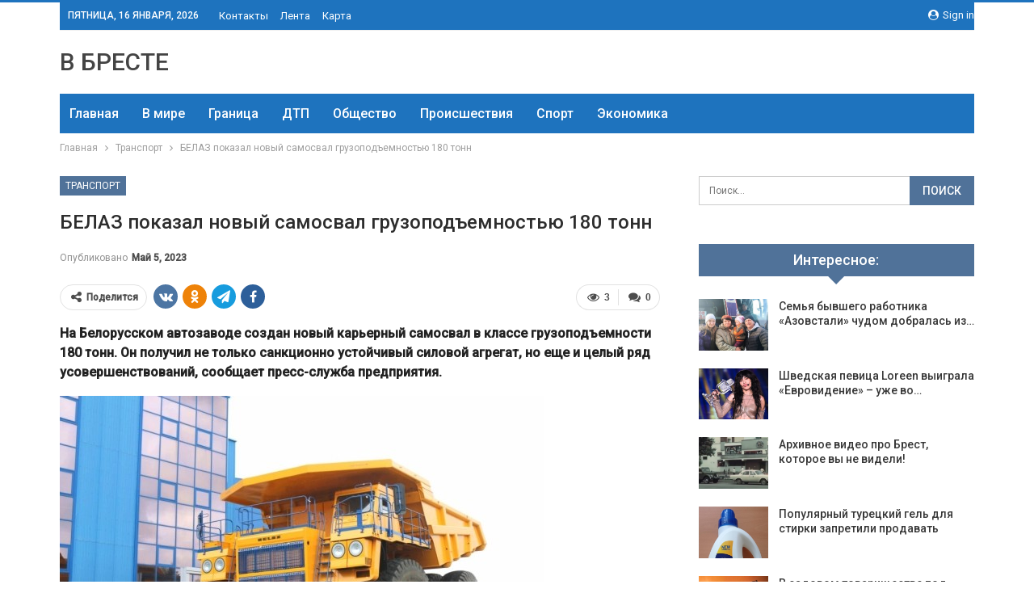

--- FILE ---
content_type: text/html; charset=UTF-8
request_url: https://vbreste.by/transport/belaz-pokazal-novyi-samosval-gryzopodemnostu-180-tonn.html
body_size: 28972
content:
	<!DOCTYPE html>
		<!--[if IE 8]>
	<html class="ie ie8" dir="ltr" lang="ru-RU" prefix="og: https://ogp.me/ns#"> <![endif]-->
	<!--[if IE 9]>
	<html class="ie ie9" dir="ltr" lang="ru-RU" prefix="og: https://ogp.me/ns#"> <![endif]-->
	<!--[if gt IE 9]><!-->
<html dir="ltr" lang="ru-RU" prefix="og: https://ogp.me/ns#"> <!--<![endif]-->
	<head>
				<meta charset="UTF-8">
		<meta http-equiv="X-UA-Compatible" content="IE=edge">
		<meta name="viewport" content="width=device-width, initial-scale=1.0">
		<link rel="pingback" href="https://vbreste.by/xmlrpc.php"/>

		<title>БЕЛАЗ показал новый самосвал грузоподъемностью 180 тонн | Новости Бреста и области</title>

		<!-- All in One SEO 4.9.2 - aioseo.com -->
	<meta name="description" content="На Белорусском автозаводе создан новый карьерный самосвал в классе грузоподъемности 180 тонн. Он получил не только санкционно устойчивый силовой агрегат, но еще и целый ряд усовершенствований, сообщает пресс-служба предприятия. Новый самосвал с индексом БЕЛАЗ-75184 отличают облегченная лито-сварная рама повышенной прочности, эффективная электротрансмиссия переменного тока, оптимизированная кинематика подвески и система быстрой разгрузки кузова. Перспективная новинка вобрала" />
	<meta name="robots" content="max-snippet:-1, max-image-preview:large, max-video-preview:-1" />
	<meta name="author" content="admin"/>
	<meta name="keywords" content="#авто,#белаз,#беларусь" />
	<link rel="canonical" href="https://vbreste.by/transport/belaz-pokazal-novyi-samosval-gryzopodemnostu-180-tonn.html" />
	<meta name="generator" content="All in One SEO (AIOSEO) 4.9.2" />
		<meta property="og:locale" content="ru_RU" />
		<meta property="og:site_name" content="Новости Бреста и области | Брест онлайн" />
		<meta property="og:type" content="article" />
		<meta property="og:title" content="БЕЛАЗ показал новый самосвал грузоподъемностью 180 тонн | Новости Бреста и области" />
		<meta property="og:description" content="На Белорусском автозаводе создан новый карьерный самосвал в классе грузоподъемности 180 тонн. Он получил не только санкционно устойчивый силовой агрегат, но еще и целый ряд усовершенствований, сообщает пресс-служба предприятия. Новый самосвал с индексом БЕЛАЗ-75184 отличают облегченная лито-сварная рама повышенной прочности, эффективная электротрансмиссия переменного тока, оптимизированная кинематика подвески и система быстрой разгрузки кузова. Перспективная новинка вобрала" />
		<meta property="og:url" content="https://vbreste.by/transport/belaz-pokazal-novyi-samosval-gryzopodemnostu-180-tonn.html" />
		<meta property="article:published_time" content="2023-05-05T09:37:15+00:00" />
		<meta property="article:modified_time" content="2023-05-05T09:37:15+00:00" />
		<meta name="twitter:card" content="summary" />
		<meta name="twitter:title" content="БЕЛАЗ показал новый самосвал грузоподъемностью 180 тонн | Новости Бреста и области" />
		<meta name="twitter:description" content="На Белорусском автозаводе создан новый карьерный самосвал в классе грузоподъемности 180 тонн. Он получил не только санкционно устойчивый силовой агрегат, но еще и целый ряд усовершенствований, сообщает пресс-служба предприятия. Новый самосвал с индексом БЕЛАЗ-75184 отличают облегченная лито-сварная рама повышенной прочности, эффективная электротрансмиссия переменного тока, оптимизированная кинематика подвески и система быстрой разгрузки кузова. Перспективная новинка вобрала" />
		<script type="application/ld+json" class="aioseo-schema">
			{"@context":"https:\/\/schema.org","@graph":[{"@type":"Article","@id":"https:\/\/vbreste.by\/transport\/belaz-pokazal-novyi-samosval-gryzopodemnostu-180-tonn.html#article","name":"\u0411\u0415\u041b\u0410\u0417 \u043f\u043e\u043a\u0430\u0437\u0430\u043b \u043d\u043e\u0432\u044b\u0439 \u0441\u0430\u043c\u043e\u0441\u0432\u0430\u043b \u0433\u0440\u0443\u0437\u043e\u043f\u043e\u0434\u044a\u0435\u043c\u043d\u043e\u0441\u0442\u044c\u044e 180 \u0442\u043e\u043d\u043d | \u041d\u043e\u0432\u043e\u0441\u0442\u0438 \u0411\u0440\u0435\u0441\u0442\u0430 \u0438 \u043e\u0431\u043b\u0430\u0441\u0442\u0438","headline":"\u0411\u0415\u041b\u0410\u0417 \u043f\u043e\u043a\u0430\u0437\u0430\u043b \u043d\u043e\u0432\u044b\u0439 \u0441\u0430\u043c\u043e\u0441\u0432\u0430\u043b \u0433\u0440\u0443\u0437\u043e\u043f\u043e\u0434\u044a\u0435\u043c\u043d\u043e\u0441\u0442\u044c\u044e 180 \u0442\u043e\u043d\u043d","author":{"@id":"https:\/\/vbreste.by\/author\/admin#author"},"publisher":{"@id":"https:\/\/vbreste.by\/#organization"},"image":{"@type":"ImageObject","url":"https:\/\/vbreste.by\/wp-content\/uploads\/2023\/05\/2920f9f7bed4d8f27cdb5a030e76db29.jpg","width":600,"height":378},"datePublished":"2023-05-05T12:37:14+03:00","dateModified":"2023-05-05T12:37:14+03:00","inLanguage":"ru-RU","mainEntityOfPage":{"@id":"https:\/\/vbreste.by\/transport\/belaz-pokazal-novyi-samosval-gryzopodemnostu-180-tonn.html#webpage"},"isPartOf":{"@id":"https:\/\/vbreste.by\/transport\/belaz-pokazal-novyi-samosval-gryzopodemnostu-180-tonn.html#webpage"},"articleSection":"\u0422\u0440\u0430\u043d\u0441\u043f\u043e\u0440\u0442, #\u0430\u0432\u0442\u043e, #\u0431\u0435\u043b\u0430\u0437, #\u0431\u0435\u043b\u0430\u0440\u0443\u0441\u044c"},{"@type":"BreadcrumbList","@id":"https:\/\/vbreste.by\/transport\/belaz-pokazal-novyi-samosval-gryzopodemnostu-180-tonn.html#breadcrumblist","itemListElement":[{"@type":"ListItem","@id":"https:\/\/vbreste.by#listItem","position":1,"name":"\u0413\u043b\u0430\u0432\u043d\u0430\u044f","item":"https:\/\/vbreste.by","nextItem":{"@type":"ListItem","@id":"https:\/\/vbreste.by\/category\/transport#listItem","name":"\u0422\u0440\u0430\u043d\u0441\u043f\u043e\u0440\u0442"}},{"@type":"ListItem","@id":"https:\/\/vbreste.by\/category\/transport#listItem","position":2,"name":"\u0422\u0440\u0430\u043d\u0441\u043f\u043e\u0440\u0442","item":"https:\/\/vbreste.by\/category\/transport","nextItem":{"@type":"ListItem","@id":"https:\/\/vbreste.by\/transport\/belaz-pokazal-novyi-samosval-gryzopodemnostu-180-tonn.html#listItem","name":"\u0411\u0415\u041b\u0410\u0417 \u043f\u043e\u043a\u0430\u0437\u0430\u043b \u043d\u043e\u0432\u044b\u0439 \u0441\u0430\u043c\u043e\u0441\u0432\u0430\u043b \u0433\u0440\u0443\u0437\u043e\u043f\u043e\u0434\u044a\u0435\u043c\u043d\u043e\u0441\u0442\u044c\u044e 180 \u0442\u043e\u043d\u043d"},"previousItem":{"@type":"ListItem","@id":"https:\/\/vbreste.by#listItem","name":"\u0413\u043b\u0430\u0432\u043d\u0430\u044f"}},{"@type":"ListItem","@id":"https:\/\/vbreste.by\/transport\/belaz-pokazal-novyi-samosval-gryzopodemnostu-180-tonn.html#listItem","position":3,"name":"\u0411\u0415\u041b\u0410\u0417 \u043f\u043e\u043a\u0430\u0437\u0430\u043b \u043d\u043e\u0432\u044b\u0439 \u0441\u0430\u043c\u043e\u0441\u0432\u0430\u043b \u0433\u0440\u0443\u0437\u043e\u043f\u043e\u0434\u044a\u0435\u043c\u043d\u043e\u0441\u0442\u044c\u044e 180 \u0442\u043e\u043d\u043d","previousItem":{"@type":"ListItem","@id":"https:\/\/vbreste.by\/category\/transport#listItem","name":"\u0422\u0440\u0430\u043d\u0441\u043f\u043e\u0440\u0442"}}]},{"@type":"Organization","@id":"https:\/\/vbreste.by\/#organization","name":"\u041d\u043e\u0432\u043e\u0441\u0442\u0438 \u0411\u0440\u0435\u0441\u0442\u0430 \u0438 \u043e\u0431\u043b\u0430\u0441\u0442\u0438","description":"\u0411\u0440\u0435\u0441\u0442 \u043e\u043d\u043b\u0430\u0439\u043d","url":"https:\/\/vbreste.by\/"},{"@type":"Person","@id":"https:\/\/vbreste.by\/author\/admin#author","url":"https:\/\/vbreste.by\/author\/admin","name":"admin","image":{"@type":"ImageObject","@id":"https:\/\/vbreste.by\/transport\/belaz-pokazal-novyi-samosval-gryzopodemnostu-180-tonn.html#authorImage","url":"https:\/\/secure.gravatar.com\/avatar\/312cdcf38b28165683a140e612e3f9539f86d26244a3dfc71ba6b2cdead2a3eb?s=96&d=mm&r=g","width":96,"height":96,"caption":"admin"}},{"@type":"WebPage","@id":"https:\/\/vbreste.by\/transport\/belaz-pokazal-novyi-samosval-gryzopodemnostu-180-tonn.html#webpage","url":"https:\/\/vbreste.by\/transport\/belaz-pokazal-novyi-samosval-gryzopodemnostu-180-tonn.html","name":"\u0411\u0415\u041b\u0410\u0417 \u043f\u043e\u043a\u0430\u0437\u0430\u043b \u043d\u043e\u0432\u044b\u0439 \u0441\u0430\u043c\u043e\u0441\u0432\u0430\u043b \u0433\u0440\u0443\u0437\u043e\u043f\u043e\u0434\u044a\u0435\u043c\u043d\u043e\u0441\u0442\u044c\u044e 180 \u0442\u043e\u043d\u043d | \u041d\u043e\u0432\u043e\u0441\u0442\u0438 \u0411\u0440\u0435\u0441\u0442\u0430 \u0438 \u043e\u0431\u043b\u0430\u0441\u0442\u0438","description":"\u041d\u0430 \u0411\u0435\u043b\u043e\u0440\u0443\u0441\u0441\u043a\u043e\u043c \u0430\u0432\u0442\u043e\u0437\u0430\u0432\u043e\u0434\u0435 \u0441\u043e\u0437\u0434\u0430\u043d \u043d\u043e\u0432\u044b\u0439 \u043a\u0430\u0440\u044c\u0435\u0440\u043d\u044b\u0439 \u0441\u0430\u043c\u043e\u0441\u0432\u0430\u043b \u0432 \u043a\u043b\u0430\u0441\u0441\u0435 \u0433\u0440\u0443\u0437\u043e\u043f\u043e\u0434\u044a\u0435\u043c\u043d\u043e\u0441\u0442\u0438 180 \u0442\u043e\u043d\u043d. \u041e\u043d \u043f\u043e\u043b\u0443\u0447\u0438\u043b \u043d\u0435 \u0442\u043e\u043b\u044c\u043a\u043e \u0441\u0430\u043d\u043a\u0446\u0438\u043e\u043d\u043d\u043e \u0443\u0441\u0442\u043e\u0439\u0447\u0438\u0432\u044b\u0439 \u0441\u0438\u043b\u043e\u0432\u043e\u0439 \u0430\u0433\u0440\u0435\u0433\u0430\u0442, \u043d\u043e \u0435\u0449\u0435 \u0438 \u0446\u0435\u043b\u044b\u0439 \u0440\u044f\u0434 \u0443\u0441\u043e\u0432\u0435\u0440\u0448\u0435\u043d\u0441\u0442\u0432\u043e\u0432\u0430\u043d\u0438\u0439, \u0441\u043e\u043e\u0431\u0449\u0430\u0435\u0442 \u043f\u0440\u0435\u0441\u0441-\u0441\u043b\u0443\u0436\u0431\u0430 \u043f\u0440\u0435\u0434\u043f\u0440\u0438\u044f\u0442\u0438\u044f. \u041d\u043e\u0432\u044b\u0439 \u0441\u0430\u043c\u043e\u0441\u0432\u0430\u043b \u0441 \u0438\u043d\u0434\u0435\u043a\u0441\u043e\u043c \u0411\u0415\u041b\u0410\u0417-75184 \u043e\u0442\u043b\u0438\u0447\u0430\u044e\u0442 \u043e\u0431\u043b\u0435\u0433\u0447\u0435\u043d\u043d\u0430\u044f \u043b\u0438\u0442\u043e-\u0441\u0432\u0430\u0440\u043d\u0430\u044f \u0440\u0430\u043c\u0430 \u043f\u043e\u0432\u044b\u0448\u0435\u043d\u043d\u043e\u0439 \u043f\u0440\u043e\u0447\u043d\u043e\u0441\u0442\u0438, \u044d\u0444\u0444\u0435\u043a\u0442\u0438\u0432\u043d\u0430\u044f \u044d\u043b\u0435\u043a\u0442\u0440\u043e\u0442\u0440\u0430\u043d\u0441\u043c\u0438\u0441\u0441\u0438\u044f \u043f\u0435\u0440\u0435\u043c\u0435\u043d\u043d\u043e\u0433\u043e \u0442\u043e\u043a\u0430, \u043e\u043f\u0442\u0438\u043c\u0438\u0437\u0438\u0440\u043e\u0432\u0430\u043d\u043d\u0430\u044f \u043a\u0438\u043d\u0435\u043c\u0430\u0442\u0438\u043a\u0430 \u043f\u043e\u0434\u0432\u0435\u0441\u043a\u0438 \u0438 \u0441\u0438\u0441\u0442\u0435\u043c\u0430 \u0431\u044b\u0441\u0442\u0440\u043e\u0439 \u0440\u0430\u0437\u0433\u0440\u0443\u0437\u043a\u0438 \u043a\u0443\u0437\u043e\u0432\u0430. \u041f\u0435\u0440\u0441\u043f\u0435\u043a\u0442\u0438\u0432\u043d\u0430\u044f \u043d\u043e\u0432\u0438\u043d\u043a\u0430 \u0432\u043e\u0431\u0440\u0430\u043b\u0430","inLanguage":"ru-RU","isPartOf":{"@id":"https:\/\/vbreste.by\/#website"},"breadcrumb":{"@id":"https:\/\/vbreste.by\/transport\/belaz-pokazal-novyi-samosval-gryzopodemnostu-180-tonn.html#breadcrumblist"},"author":{"@id":"https:\/\/vbreste.by\/author\/admin#author"},"creator":{"@id":"https:\/\/vbreste.by\/author\/admin#author"},"image":{"@type":"ImageObject","url":"https:\/\/vbreste.by\/wp-content\/uploads\/2023\/05\/2920f9f7bed4d8f27cdb5a030e76db29.jpg","@id":"https:\/\/vbreste.by\/transport\/belaz-pokazal-novyi-samosval-gryzopodemnostu-180-tonn.html\/#mainImage","width":600,"height":378},"primaryImageOfPage":{"@id":"https:\/\/vbreste.by\/transport\/belaz-pokazal-novyi-samosval-gryzopodemnostu-180-tonn.html#mainImage"},"datePublished":"2023-05-05T12:37:14+03:00","dateModified":"2023-05-05T12:37:14+03:00"},{"@type":"WebSite","@id":"https:\/\/vbreste.by\/#website","url":"https:\/\/vbreste.by\/","name":"\u041d\u043e\u0432\u043e\u0441\u0442\u0438 \u0411\u0440\u0435\u0441\u0442\u0430 \u0438 \u043e\u0431\u043b\u0430\u0441\u0442\u0438","description":"\u0411\u0440\u0435\u0441\u0442 \u043e\u043d\u043b\u0430\u0439\u043d","inLanguage":"ru-RU","publisher":{"@id":"https:\/\/vbreste.by\/#organization"}}]}
		</script>
		<!-- All in One SEO -->


<!-- Better Open Graph, Schema.org & Twitter Integration -->
<meta property="og:locale" content="ru_ru"/>
<meta property="og:site_name" content="Новости Бреста и области"/>
<meta property="og:url" content="https://vbreste.by/transport/belaz-pokazal-novyi-samosval-gryzopodemnostu-180-tonn.html"/>
<meta property="og:title" content="БЕЛАЗ показал новый самосвал грузоподъемностью 180 тонн"/>
<meta property="og:image" content="https://vbreste.by/wp-content/uploads/2023/05/2920f9f7bed4d8f27cdb5a030e76db29.jpg"/>
<meta property="article:section" content="Транспорт"/>
<meta property="article:tag" content="#беларусь"/>
<meta property="og:description" content="На Белорусском автозаводе создан новый карьерный самосвал в классе грузоподъемности 180 тонн. Он получил не только санкционно устойчивый силовой агрегат, но еще и целый ряд усовершенствований, сообщает пресс-служба предприятия.        Новый самосвал "/>
<meta property="og:type" content="article"/>
<meta name="twitter:card" content="summary"/>
<meta name="twitter:url" content="https://vbreste.by/transport/belaz-pokazal-novyi-samosval-gryzopodemnostu-180-tonn.html"/>
<meta name="twitter:title" content="БЕЛАЗ показал новый самосвал грузоподъемностью 180 тонн"/>
<meta name="twitter:description" content="На Белорусском автозаводе создан новый карьерный самосвал в классе грузоподъемности 180 тонн. Он получил не только санкционно устойчивый силовой агрегат, но еще и целый ряд усовершенствований, сообщает пресс-служба предприятия.        Новый самосвал "/>
<meta name="twitter:image" content="https://vbreste.by/wp-content/uploads/2023/05/2920f9f7bed4d8f27cdb5a030e76db29.jpg"/>
<!-- / Better Open Graph, Schema.org & Twitter Integration. -->
<link rel='dns-prefetch' href='//fonts.googleapis.com' />
<link rel='dns-prefetch' href='//www.googletagmanager.com' />
<link rel="alternate" type="application/rss+xml" title="Новости Бреста и области &raquo; Лента" href="https://vbreste.by/feed" />
<link rel="alternate" type="application/rss+xml" title="Новости Бреста и области &raquo; Лента комментариев" href="https://vbreste.by/comments/feed" />
<link rel="alternate" type="application/rss+xml" title="Новости Бреста и области &raquo; Лента комментариев к &laquo;БЕЛАЗ показал новый самосвал грузоподъемностью 180 тонн&raquo;" href="https://vbreste.by/transport/belaz-pokazal-novyi-samosval-gryzopodemnostu-180-tonn.html/feed" />
<link rel="alternate" title="oEmbed (JSON)" type="application/json+oembed" href="https://vbreste.by/wp-json/oembed/1.0/embed?url=https%3A%2F%2Fvbreste.by%2Ftransport%2Fbelaz-pokazal-novyi-samosval-gryzopodemnostu-180-tonn.html" />
<link rel="alternate" title="oEmbed (XML)" type="text/xml+oembed" href="https://vbreste.by/wp-json/oembed/1.0/embed?url=https%3A%2F%2Fvbreste.by%2Ftransport%2Fbelaz-pokazal-novyi-samosval-gryzopodemnostu-180-tonn.html&#038;format=xml" />
<style id='wp-img-auto-sizes-contain-inline-css' type='text/css'>
img:is([sizes=auto i],[sizes^="auto," i]){contain-intrinsic-size:3000px 1500px}
/*# sourceURL=wp-img-auto-sizes-contain-inline-css */
</style>
<style id='wp-emoji-styles-inline-css' type='text/css'>

	img.wp-smiley, img.emoji {
		display: inline !important;
		border: none !important;
		box-shadow: none !important;
		height: 1em !important;
		width: 1em !important;
		margin: 0 0.07em !important;
		vertical-align: -0.1em !important;
		background: none !important;
		padding: 0 !important;
	}
/*# sourceURL=wp-emoji-styles-inline-css */
</style>
<style id='wp-block-library-inline-css' type='text/css'>
:root{--wp-block-synced-color:#7a00df;--wp-block-synced-color--rgb:122,0,223;--wp-bound-block-color:var(--wp-block-synced-color);--wp-editor-canvas-background:#ddd;--wp-admin-theme-color:#007cba;--wp-admin-theme-color--rgb:0,124,186;--wp-admin-theme-color-darker-10:#006ba1;--wp-admin-theme-color-darker-10--rgb:0,107,160.5;--wp-admin-theme-color-darker-20:#005a87;--wp-admin-theme-color-darker-20--rgb:0,90,135;--wp-admin-border-width-focus:2px}@media (min-resolution:192dpi){:root{--wp-admin-border-width-focus:1.5px}}.wp-element-button{cursor:pointer}:root .has-very-light-gray-background-color{background-color:#eee}:root .has-very-dark-gray-background-color{background-color:#313131}:root .has-very-light-gray-color{color:#eee}:root .has-very-dark-gray-color{color:#313131}:root .has-vivid-green-cyan-to-vivid-cyan-blue-gradient-background{background:linear-gradient(135deg,#00d084,#0693e3)}:root .has-purple-crush-gradient-background{background:linear-gradient(135deg,#34e2e4,#4721fb 50%,#ab1dfe)}:root .has-hazy-dawn-gradient-background{background:linear-gradient(135deg,#faaca8,#dad0ec)}:root .has-subdued-olive-gradient-background{background:linear-gradient(135deg,#fafae1,#67a671)}:root .has-atomic-cream-gradient-background{background:linear-gradient(135deg,#fdd79a,#004a59)}:root .has-nightshade-gradient-background{background:linear-gradient(135deg,#330968,#31cdcf)}:root .has-midnight-gradient-background{background:linear-gradient(135deg,#020381,#2874fc)}:root{--wp--preset--font-size--normal:16px;--wp--preset--font-size--huge:42px}.has-regular-font-size{font-size:1em}.has-larger-font-size{font-size:2.625em}.has-normal-font-size{font-size:var(--wp--preset--font-size--normal)}.has-huge-font-size{font-size:var(--wp--preset--font-size--huge)}.has-text-align-center{text-align:center}.has-text-align-left{text-align:left}.has-text-align-right{text-align:right}.has-fit-text{white-space:nowrap!important}#end-resizable-editor-section{display:none}.aligncenter{clear:both}.items-justified-left{justify-content:flex-start}.items-justified-center{justify-content:center}.items-justified-right{justify-content:flex-end}.items-justified-space-between{justify-content:space-between}.screen-reader-text{border:0;clip-path:inset(50%);height:1px;margin:-1px;overflow:hidden;padding:0;position:absolute;width:1px;word-wrap:normal!important}.screen-reader-text:focus{background-color:#ddd;clip-path:none;color:#444;display:block;font-size:1em;height:auto;left:5px;line-height:normal;padding:15px 23px 14px;text-decoration:none;top:5px;width:auto;z-index:100000}html :where(.has-border-color){border-style:solid}html :where([style*=border-top-color]){border-top-style:solid}html :where([style*=border-right-color]){border-right-style:solid}html :where([style*=border-bottom-color]){border-bottom-style:solid}html :where([style*=border-left-color]){border-left-style:solid}html :where([style*=border-width]){border-style:solid}html :where([style*=border-top-width]){border-top-style:solid}html :where([style*=border-right-width]){border-right-style:solid}html :where([style*=border-bottom-width]){border-bottom-style:solid}html :where([style*=border-left-width]){border-left-style:solid}html :where(img[class*=wp-image-]){height:auto;max-width:100%}:where(figure){margin:0 0 1em}html :where(.is-position-sticky){--wp-admin--admin-bar--position-offset:var(--wp-admin--admin-bar--height,0px)}@media screen and (max-width:600px){html :where(.is-position-sticky){--wp-admin--admin-bar--position-offset:0px}}

/*# sourceURL=wp-block-library-inline-css */
</style><style id='wp-block-paragraph-inline-css' type='text/css'>
.is-small-text{font-size:.875em}.is-regular-text{font-size:1em}.is-large-text{font-size:2.25em}.is-larger-text{font-size:3em}.has-drop-cap:not(:focus):first-letter{float:left;font-size:8.4em;font-style:normal;font-weight:100;line-height:.68;margin:.05em .1em 0 0;text-transform:uppercase}body.rtl .has-drop-cap:not(:focus):first-letter{float:none;margin-left:.1em}p.has-drop-cap.has-background{overflow:hidden}:root :where(p.has-background){padding:1.25em 2.375em}:where(p.has-text-color:not(.has-link-color)) a{color:inherit}p.has-text-align-left[style*="writing-mode:vertical-lr"],p.has-text-align-right[style*="writing-mode:vertical-rl"]{rotate:180deg}
/*# sourceURL=https://vbreste.by/wp-includes/blocks/paragraph/style.min.css */
</style>
<style id='global-styles-inline-css' type='text/css'>
:root{--wp--preset--aspect-ratio--square: 1;--wp--preset--aspect-ratio--4-3: 4/3;--wp--preset--aspect-ratio--3-4: 3/4;--wp--preset--aspect-ratio--3-2: 3/2;--wp--preset--aspect-ratio--2-3: 2/3;--wp--preset--aspect-ratio--16-9: 16/9;--wp--preset--aspect-ratio--9-16: 9/16;--wp--preset--color--black: #000000;--wp--preset--color--cyan-bluish-gray: #abb8c3;--wp--preset--color--white: #ffffff;--wp--preset--color--pale-pink: #f78da7;--wp--preset--color--vivid-red: #cf2e2e;--wp--preset--color--luminous-vivid-orange: #ff6900;--wp--preset--color--luminous-vivid-amber: #fcb900;--wp--preset--color--light-green-cyan: #7bdcb5;--wp--preset--color--vivid-green-cyan: #00d084;--wp--preset--color--pale-cyan-blue: #8ed1fc;--wp--preset--color--vivid-cyan-blue: #0693e3;--wp--preset--color--vivid-purple: #9b51e0;--wp--preset--gradient--vivid-cyan-blue-to-vivid-purple: linear-gradient(135deg,rgb(6,147,227) 0%,rgb(155,81,224) 100%);--wp--preset--gradient--light-green-cyan-to-vivid-green-cyan: linear-gradient(135deg,rgb(122,220,180) 0%,rgb(0,208,130) 100%);--wp--preset--gradient--luminous-vivid-amber-to-luminous-vivid-orange: linear-gradient(135deg,rgb(252,185,0) 0%,rgb(255,105,0) 100%);--wp--preset--gradient--luminous-vivid-orange-to-vivid-red: linear-gradient(135deg,rgb(255,105,0) 0%,rgb(207,46,46) 100%);--wp--preset--gradient--very-light-gray-to-cyan-bluish-gray: linear-gradient(135deg,rgb(238,238,238) 0%,rgb(169,184,195) 100%);--wp--preset--gradient--cool-to-warm-spectrum: linear-gradient(135deg,rgb(74,234,220) 0%,rgb(151,120,209) 20%,rgb(207,42,186) 40%,rgb(238,44,130) 60%,rgb(251,105,98) 80%,rgb(254,248,76) 100%);--wp--preset--gradient--blush-light-purple: linear-gradient(135deg,rgb(255,206,236) 0%,rgb(152,150,240) 100%);--wp--preset--gradient--blush-bordeaux: linear-gradient(135deg,rgb(254,205,165) 0%,rgb(254,45,45) 50%,rgb(107,0,62) 100%);--wp--preset--gradient--luminous-dusk: linear-gradient(135deg,rgb(255,203,112) 0%,rgb(199,81,192) 50%,rgb(65,88,208) 100%);--wp--preset--gradient--pale-ocean: linear-gradient(135deg,rgb(255,245,203) 0%,rgb(182,227,212) 50%,rgb(51,167,181) 100%);--wp--preset--gradient--electric-grass: linear-gradient(135deg,rgb(202,248,128) 0%,rgb(113,206,126) 100%);--wp--preset--gradient--midnight: linear-gradient(135deg,rgb(2,3,129) 0%,rgb(40,116,252) 100%);--wp--preset--font-size--small: 13px;--wp--preset--font-size--medium: 20px;--wp--preset--font-size--large: 36px;--wp--preset--font-size--x-large: 42px;--wp--preset--spacing--20: 0.44rem;--wp--preset--spacing--30: 0.67rem;--wp--preset--spacing--40: 1rem;--wp--preset--spacing--50: 1.5rem;--wp--preset--spacing--60: 2.25rem;--wp--preset--spacing--70: 3.38rem;--wp--preset--spacing--80: 5.06rem;--wp--preset--shadow--natural: 6px 6px 9px rgba(0, 0, 0, 0.2);--wp--preset--shadow--deep: 12px 12px 50px rgba(0, 0, 0, 0.4);--wp--preset--shadow--sharp: 6px 6px 0px rgba(0, 0, 0, 0.2);--wp--preset--shadow--outlined: 6px 6px 0px -3px rgb(255, 255, 255), 6px 6px rgb(0, 0, 0);--wp--preset--shadow--crisp: 6px 6px 0px rgb(0, 0, 0);}:where(.is-layout-flex){gap: 0.5em;}:where(.is-layout-grid){gap: 0.5em;}body .is-layout-flex{display: flex;}.is-layout-flex{flex-wrap: wrap;align-items: center;}.is-layout-flex > :is(*, div){margin: 0;}body .is-layout-grid{display: grid;}.is-layout-grid > :is(*, div){margin: 0;}:where(.wp-block-columns.is-layout-flex){gap: 2em;}:where(.wp-block-columns.is-layout-grid){gap: 2em;}:where(.wp-block-post-template.is-layout-flex){gap: 1.25em;}:where(.wp-block-post-template.is-layout-grid){gap: 1.25em;}.has-black-color{color: var(--wp--preset--color--black) !important;}.has-cyan-bluish-gray-color{color: var(--wp--preset--color--cyan-bluish-gray) !important;}.has-white-color{color: var(--wp--preset--color--white) !important;}.has-pale-pink-color{color: var(--wp--preset--color--pale-pink) !important;}.has-vivid-red-color{color: var(--wp--preset--color--vivid-red) !important;}.has-luminous-vivid-orange-color{color: var(--wp--preset--color--luminous-vivid-orange) !important;}.has-luminous-vivid-amber-color{color: var(--wp--preset--color--luminous-vivid-amber) !important;}.has-light-green-cyan-color{color: var(--wp--preset--color--light-green-cyan) !important;}.has-vivid-green-cyan-color{color: var(--wp--preset--color--vivid-green-cyan) !important;}.has-pale-cyan-blue-color{color: var(--wp--preset--color--pale-cyan-blue) !important;}.has-vivid-cyan-blue-color{color: var(--wp--preset--color--vivid-cyan-blue) !important;}.has-vivid-purple-color{color: var(--wp--preset--color--vivid-purple) !important;}.has-black-background-color{background-color: var(--wp--preset--color--black) !important;}.has-cyan-bluish-gray-background-color{background-color: var(--wp--preset--color--cyan-bluish-gray) !important;}.has-white-background-color{background-color: var(--wp--preset--color--white) !important;}.has-pale-pink-background-color{background-color: var(--wp--preset--color--pale-pink) !important;}.has-vivid-red-background-color{background-color: var(--wp--preset--color--vivid-red) !important;}.has-luminous-vivid-orange-background-color{background-color: var(--wp--preset--color--luminous-vivid-orange) !important;}.has-luminous-vivid-amber-background-color{background-color: var(--wp--preset--color--luminous-vivid-amber) !important;}.has-light-green-cyan-background-color{background-color: var(--wp--preset--color--light-green-cyan) !important;}.has-vivid-green-cyan-background-color{background-color: var(--wp--preset--color--vivid-green-cyan) !important;}.has-pale-cyan-blue-background-color{background-color: var(--wp--preset--color--pale-cyan-blue) !important;}.has-vivid-cyan-blue-background-color{background-color: var(--wp--preset--color--vivid-cyan-blue) !important;}.has-vivid-purple-background-color{background-color: var(--wp--preset--color--vivid-purple) !important;}.has-black-border-color{border-color: var(--wp--preset--color--black) !important;}.has-cyan-bluish-gray-border-color{border-color: var(--wp--preset--color--cyan-bluish-gray) !important;}.has-white-border-color{border-color: var(--wp--preset--color--white) !important;}.has-pale-pink-border-color{border-color: var(--wp--preset--color--pale-pink) !important;}.has-vivid-red-border-color{border-color: var(--wp--preset--color--vivid-red) !important;}.has-luminous-vivid-orange-border-color{border-color: var(--wp--preset--color--luminous-vivid-orange) !important;}.has-luminous-vivid-amber-border-color{border-color: var(--wp--preset--color--luminous-vivid-amber) !important;}.has-light-green-cyan-border-color{border-color: var(--wp--preset--color--light-green-cyan) !important;}.has-vivid-green-cyan-border-color{border-color: var(--wp--preset--color--vivid-green-cyan) !important;}.has-pale-cyan-blue-border-color{border-color: var(--wp--preset--color--pale-cyan-blue) !important;}.has-vivid-cyan-blue-border-color{border-color: var(--wp--preset--color--vivid-cyan-blue) !important;}.has-vivid-purple-border-color{border-color: var(--wp--preset--color--vivid-purple) !important;}.has-vivid-cyan-blue-to-vivid-purple-gradient-background{background: var(--wp--preset--gradient--vivid-cyan-blue-to-vivid-purple) !important;}.has-light-green-cyan-to-vivid-green-cyan-gradient-background{background: var(--wp--preset--gradient--light-green-cyan-to-vivid-green-cyan) !important;}.has-luminous-vivid-amber-to-luminous-vivid-orange-gradient-background{background: var(--wp--preset--gradient--luminous-vivid-amber-to-luminous-vivid-orange) !important;}.has-luminous-vivid-orange-to-vivid-red-gradient-background{background: var(--wp--preset--gradient--luminous-vivid-orange-to-vivid-red) !important;}.has-very-light-gray-to-cyan-bluish-gray-gradient-background{background: var(--wp--preset--gradient--very-light-gray-to-cyan-bluish-gray) !important;}.has-cool-to-warm-spectrum-gradient-background{background: var(--wp--preset--gradient--cool-to-warm-spectrum) !important;}.has-blush-light-purple-gradient-background{background: var(--wp--preset--gradient--blush-light-purple) !important;}.has-blush-bordeaux-gradient-background{background: var(--wp--preset--gradient--blush-bordeaux) !important;}.has-luminous-dusk-gradient-background{background: var(--wp--preset--gradient--luminous-dusk) !important;}.has-pale-ocean-gradient-background{background: var(--wp--preset--gradient--pale-ocean) !important;}.has-electric-grass-gradient-background{background: var(--wp--preset--gradient--electric-grass) !important;}.has-midnight-gradient-background{background: var(--wp--preset--gradient--midnight) !important;}.has-small-font-size{font-size: var(--wp--preset--font-size--small) !important;}.has-medium-font-size{font-size: var(--wp--preset--font-size--medium) !important;}.has-large-font-size{font-size: var(--wp--preset--font-size--large) !important;}.has-x-large-font-size{font-size: var(--wp--preset--font-size--x-large) !important;}
/*# sourceURL=global-styles-inline-css */
</style>

<style id='classic-theme-styles-inline-css' type='text/css'>
/*! This file is auto-generated */
.wp-block-button__link{color:#fff;background-color:#32373c;border-radius:9999px;box-shadow:none;text-decoration:none;padding:calc(.667em + 2px) calc(1.333em + 2px);font-size:1.125em}.wp-block-file__button{background:#32373c;color:#fff;text-decoration:none}
/*# sourceURL=/wp-includes/css/classic-themes.min.css */
</style>
<link rel='stylesheet' id='contact-form-7-css' href='https://vbreste.by/wp-content/plugins/contact-form-7/includes/css/styles.css?ver=6.1.4' type='text/css' media='all' />
<link rel='stylesheet' id='bf-slick-css' href='https://vbreste.by/wp-content/themes/publisher/includes/libs/better-framework/assets/css/slick.min.css?ver=3.10.22' type='text/css' media='all' />
<link rel='stylesheet' id='pretty-photo-css' href='https://vbreste.by/wp-content/themes/publisher/includes/libs/better-framework/assets/css/pretty-photo.min.css?ver=3.10.22' type='text/css' media='all' />
<link rel='stylesheet' id='bs-icons-css' href='https://vbreste.by/wp-content/themes/publisher/includes/libs/better-framework/assets/css/bs-icons.css?ver=3.10.22' type='text/css' media='all' />
<link rel='stylesheet' id='theme-libs-css' href='https://vbreste.by/wp-content/themes/publisher/css/theme-libs.min.css?ver=7.7.0' type='text/css' media='all' />
<link rel='stylesheet' id='fontawesome-css' href='https://vbreste.by/wp-content/themes/publisher/includes/libs/better-framework/assets/css/font-awesome.min.css?ver=3.10.22' type='text/css' media='all' />
<link rel='stylesheet' id='publisher-css' href='https://vbreste.by/wp-content/themes/publisher/style-7.7.0.min.css?ver=7.7.0' type='text/css' media='all' />
<link rel='stylesheet' id='better-framework-main-fonts-css' href='https://fonts.googleapis.com/css?family=Roboto:400,500,400italic&#038;subset=greek' type='text/css' media='all' />
<script type="text/javascript" src="https://vbreste.by/wp-includes/js/jquery/jquery.min.js?ver=3.7.1" id="jquery-core-js"></script>
<script type="text/javascript" src="https://vbreste.by/wp-includes/js/jquery/jquery-migrate.min.js?ver=3.4.1" id="jquery-migrate-js"></script>
<link rel="https://api.w.org/" href="https://vbreste.by/wp-json/" /><link rel="alternate" title="JSON" type="application/json" href="https://vbreste.by/wp-json/wp/v2/posts/32872" /><link rel="EditURI" type="application/rsd+xml" title="RSD" href="https://vbreste.by/xmlrpc.php?rsd" />
<meta name="generator" content="WordPress 6.9" />
<link rel='shortlink' href='https://vbreste.by/?p=32872' />
			<link rel="amphtml" href="https://vbreste.by/amp/transport/belaz-pokazal-novyi-samosval-gryzopodemnostu-180-tonn.html"/>
			<meta name="generator" content="Site Kit by Google 1.168.0" /><script type="application/ld+json">{
    "@context": "http:\/\/schema.org\/",
    "@type": "Organization",
    "@id": "#organization",
    "url": "https:\/\/vbreste.by\/",
    "name": "\u041d\u043e\u0432\u043e\u0441\u0442\u0438 \u0411\u0440\u0435\u0441\u0442\u0430 \u0438 \u043e\u0431\u043b\u0430\u0441\u0442\u0438",
    "description": "\u0411\u0440\u0435\u0441\u0442 \u043e\u043d\u043b\u0430\u0439\u043d"
}</script>
<script type="application/ld+json">{
    "@context": "http:\/\/schema.org\/",
    "@type": "WebSite",
    "name": "\u041d\u043e\u0432\u043e\u0441\u0442\u0438 \u0411\u0440\u0435\u0441\u0442\u0430 \u0438 \u043e\u0431\u043b\u0430\u0441\u0442\u0438",
    "alternateName": "\u0411\u0440\u0435\u0441\u0442 \u043e\u043d\u043b\u0430\u0439\u043d",
    "url": "https:\/\/vbreste.by\/"
}</script>
<script type="application/ld+json">{
    "@context": "http:\/\/schema.org\/",
    "@type": "BlogPosting",
    "headline": "\u0411\u0415\u041b\u0410\u0417 \u043f\u043e\u043a\u0430\u0437\u0430\u043b \u043d\u043e\u0432\u044b\u0439 \u0441\u0430\u043c\u043e\u0441\u0432\u0430\u043b \u0433\u0440\u0443\u0437\u043e\u043f\u043e\u0434\u044a\u0435\u043c\u043d\u043e\u0441\u0442\u044c\u044e 180 \u0442\u043e\u043d\u043d",
    "description": "\u041d\u0430 \u0411\u0435\u043b\u043e\u0440\u0443\u0441\u0441\u043a\u043e\u043c \u0430\u0432\u0442\u043e\u0437\u0430\u0432\u043e\u0434\u0435 \u0441\u043e\u0437\u0434\u0430\u043d \u043d\u043e\u0432\u044b\u0439 \u043a\u0430\u0440\u044c\u0435\u0440\u043d\u044b\u0439 \u0441\u0430\u043c\u043e\u0441\u0432\u0430\u043b \u0432 \u043a\u043b\u0430\u0441\u0441\u0435 \u0433\u0440\u0443\u0437\u043e\u043f\u043e\u0434\u044a\u0435\u043c\u043d\u043e\u0441\u0442\u0438 180 \u0442\u043e\u043d\u043d. \u041e\u043d \u043f\u043e\u043b\u0443\u0447\u0438\u043b \u043d\u0435 \u0442\u043e\u043b\u044c\u043a\u043e \u0441\u0430\u043d\u043a\u0446\u0438\u043e\u043d\u043d\u043e \u0443\u0441\u0442\u043e\u0439\u0447\u0438\u0432\u044b\u0439 \u0441\u0438\u043b\u043e\u0432\u043e\u0439 \u0430\u0433\u0440\u0435\u0433\u0430\u0442, \u043d\u043e \u0435\u0449\u0435 \u0438 \u0446\u0435\u043b\u044b\u0439 \u0440\u044f\u0434 \u0443\u0441\u043e\u0432\u0435\u0440\u0448\u0435\u043d\u0441\u0442\u0432\u043e\u0432\u0430\u043d\u0438\u0439, \u0441\u043e\u043e\u0431\u0449\u0430\u0435\u0442 \u043f\u0440\u0435\u0441\u0441-\u0441\u043b\u0443\u0436\u0431\u0430 \u043f\u0440\u0435\u0434\u043f\u0440\u0438\u044f\u0442\u0438\u044f.        \u041d\u043e\u0432\u044b\u0439 \u0441\u0430\u043c\u043e\u0441\u0432\u0430\u043b ",
    "datePublished": "2023-05-05",
    "dateModified": "2023-05-05",
    "author": {
        "@type": "Person",
        "@id": "#person-admin",
        "name": "admin"
    },
    "image": {
        "@type": "ImageObject",
        "url": "https:\/\/vbreste.by\/wp-content\/uploads\/2023\/05\/2920f9f7bed4d8f27cdb5a030e76db29.jpg",
        "width": 600,
        "height": 378
    },
    "interactionStatistic": [
        {
            "@type": "InteractionCounter",
            "interactionType": "http:\/\/schema.org\/CommentAction",
            "userInteractionCount": "0"
        }
    ],
    "publisher": {
        "@id": "#organization"
    },
    "mainEntityOfPage": "https:\/\/vbreste.by\/transport\/belaz-pokazal-novyi-samosval-gryzopodemnostu-180-tonn.html"
}</script>
<link rel='stylesheet' id='7.7.0-1755983781' href='https://vbreste.by/wp-content/bs-booster-cache/40e989dbebc4c269be27e40e82fee101.css' type='text/css' media='all' />
<link rel="icon" href="https://vbreste.by/wp-content/uploads/2022/11/cropped-vbreste-32x32.png" sizes="32x32" />
<link rel="icon" href="https://vbreste.by/wp-content/uploads/2022/11/cropped-vbreste-192x192.png" sizes="192x192" />
<link rel="apple-touch-icon" href="https://vbreste.by/wp-content/uploads/2022/11/cropped-vbreste-180x180.png" />
<meta name="msapplication-TileImage" content="https://vbreste.by/wp-content/uploads/2022/11/cropped-vbreste-270x270.png" />
	</head>

<body class="wp-singular post-template-default single single-post postid-32872 single-format-standard wp-theme-publisher bs-theme bs-publisher bs-publisher-clean-magazine active-light-box active-top-line ltr close-rh page-layout-2-col-right full-width active-sticky-sidebar main-menu-sticky-smart single-prim-cat-16 single-cat-16  bs-ll-a" dir="ltr">
		<div class="main-wrap content-main-wrap">
			<header id="header" class="site-header header-style-2 boxed" itemscope="itemscope" itemtype="https://schema.org/WPHeader">

		<section class="topbar topbar-style-1 hidden-xs hidden-xs">
	<div class="content-wrap">
		<div class="container">
			<div class="topbar-inner clearfix">

									<div class="section-links">
													<a class="topbar-sign-in "
							   data-toggle="modal" data-target="#bsLoginModal">
								<i class="fa fa-user-circle"></i> Sign in							</a>

							<div class="modal sign-in-modal fade" id="bsLoginModal" tabindex="-1" role="dialog"
							     style="display: none">
								<div class="modal-dialog" role="document">
									<div class="modal-content">
											<span class="close-modal" data-dismiss="modal" aria-label="Close"><i
														class="fa fa-close"></i></span>
										<div class="modal-body">
											<div id="form_10884_" class="bs-shortcode bs-login-shortcode ">
		<div class="bs-login bs-type-login"  style="display:none">

					<div class="bs-login-panel bs-login-sign-panel bs-current-login-panel">
								<form name="loginform"
				      action="https://vbreste.by/wp-login.php" method="post">

					
					<div class="login-header">
						<span class="login-icon fa fa-user-circle main-color"></span>
						<p>Welcome, Login to your account.</p>
					</div>
					
					<div class="login-field login-username">
						<input type="text" name="log" id="form_10884_user_login" class="input"
						       value="" size="20"
						       placeholder="Username or Email..." required/>
					</div>

					<div class="login-field login-password">
						<input type="password" name="pwd" id="form_10884_user_pass"
						       class="input"
						       value="" size="20" placeholder="Password..."
						       required/>
					</div>

					
					<div class="login-field">
						<a href="https://vbreste.by/wp-login.php?action=lostpassword&redirect_to=https%3A%2F%2Fvbreste.by%2Ftransport%2Fbelaz-pokazal-novyi-samosval-gryzopodemnostu-180-tonn.html"
						   class="go-reset-panel">Forget password?</a>

													<span class="login-remember">
							<input class="remember-checkbox" name="rememberme" type="checkbox"
							       id="form_10884_rememberme"
							       value="forever"  />
							<label class="remember-label">Remember me</label>
						</span>
											</div>

					
					<div class="login-field login-submit">
						<input type="submit" name="wp-submit"
						       class="button-primary login-btn"
						       value="Log In"/>
						<input type="hidden" name="redirect_to" value="https://vbreste.by/transport/belaz-pokazal-novyi-samosval-gryzopodemnostu-180-tonn.html"/>
					</div>

									</form>
			</div>

			<div class="bs-login-panel bs-login-reset-panel">

				<span class="go-login-panel"><i
							class="fa fa-angle-left"></i> Sign in</span>

				<div class="bs-login-reset-panel-inner">
					<div class="login-header">
						<span class="login-icon fa fa-support"></span>
						<p>Recover your password.</p>
						<p>A password will be e-mailed to you.</p>
					</div>
										<form name="lostpasswordform" id="form_10884_lostpasswordform"
					      action="https://vbreste.by/wp-login.php?action=lostpassword"
					      method="post">

						<div class="login-field reset-username">
							<input type="text" name="user_login" class="input" value=""
							       placeholder="Username or Email..."
							       required/>
						</div>

						
						<div class="login-field reset-submit">

							<input type="hidden" name="redirect_to" value=""/>
							<input type="submit" name="wp-submit" class="login-btn"
							       value="Send My Password"/>

						</div>
					</form>
				</div>
			</div>
			</div>
	</div>
										</div>
									</div>
								</div>
							</div>
												</div>
				
				<div class="section-menu">
						<div id="menu-top" class="menu top-menu-wrapper" role="navigation" itemscope="itemscope" itemtype="https://schema.org/SiteNavigationElement">
		<nav class="top-menu-container">

			<ul id="top-navigation" class="top-menu menu clearfix bsm-pure">
									<li id="topbar-date" class="menu-item menu-item-date">
					<span
						class="topbar-date">Пятница, 16 января, 2026</span>
					</li>
					<li id="menu-item-34" class="menu-item menu-item-type-post_type menu-item-object-page better-anim-fade menu-item-34"><a href="https://vbreste.by/kontakty">Контакты</a></li>
<li id="menu-item-35" class="menu-item menu-item-type-post_type menu-item-object-page better-anim-fade menu-item-35"><a href="https://vbreste.by/lenta">Лента</a></li>
<li id="menu-item-75" class="menu-item menu-item-type-custom menu-item-object-custom better-anim-fade menu-item-75"><a href="/sitemap.xml">Карта</a></li>
			</ul>

		</nav>
	</div>
				</div>
			</div>
		</div>
	</div>
</section>
		<div class="header-inner">
			<div class="content-wrap">
				<div class="container">
					<div class="row">
						<div class="row-height">
							<div class="logo-col col-xs-12">
								<div class="col-inside">
									<div id="site-branding" class="site-branding">
	<p  id="site-title" class="logo h1 text-logo">
	<a href="https://vbreste.by/" itemprop="url" rel="home">
		В БРЕСТЕ	</a>
</p>
</div><!-- .site-branding -->
								</div>
							</div>
													</div>
					</div>
				</div>
			</div>
		</div>

		<div id="menu-main" class="menu main-menu-wrapper" role="navigation" itemscope="itemscope" itemtype="https://schema.org/SiteNavigationElement">
	<div class="main-menu-inner">
		<div class="content-wrap">
			<div class="container">

				<nav class="main-menu-container">
					<ul id="main-navigation" class="main-menu menu bsm-pure clearfix">
						<li id="menu-item-30" class="menu-item menu-item-type-custom menu-item-object-custom menu-item-home better-anim-fade menu-item-30"><a href="https://vbreste.by/">Главная</a></li>
<li id="menu-item-31" class="menu-item menu-item-type-taxonomy menu-item-object-category menu-term-1 better-anim-fade menu-item-31"><a href="https://vbreste.by/category/v-mire">В мире</a></li>
<li id="menu-item-61" class="menu-item menu-item-type-taxonomy menu-item-object-category menu-term-9 better-anim-fade menu-item-61"><a href="https://vbreste.by/category/granicza">Граница</a></li>
<li id="menu-item-62" class="menu-item menu-item-type-taxonomy menu-item-object-category menu-term-6 better-anim-fade menu-item-62"><a href="https://vbreste.by/category/dtp">ДТП</a></li>
<li id="menu-item-65" class="menu-item menu-item-type-taxonomy menu-item-object-category menu-term-4 better-anim-fade menu-item-65"><a href="https://vbreste.by/category/obshhestvo">Общество</a></li>
<li id="menu-item-68" class="menu-item menu-item-type-taxonomy menu-item-object-category menu-term-13 better-anim-fade menu-item-68"><a href="https://vbreste.by/category/proisshestviya">Происшествия</a></li>
<li id="menu-item-71" class="menu-item menu-item-type-taxonomy menu-item-object-category menu-term-14 better-anim-fade menu-item-71"><a href="https://vbreste.by/category/sport">Спорт</a></li>
<li id="menu-item-74" class="menu-item menu-item-type-taxonomy menu-item-object-category menu-term-18 better-anim-fade menu-item-74"><a href="https://vbreste.by/category/ekonomika">Экономика</a></li>
					</ul><!-- #main-navigation -->
									</nav><!-- .main-menu-container -->

			</div>
		</div>
	</div>
</div><!-- .menu -->
	</header><!-- .header -->
	<div class="rh-header clearfix dark deferred-block-exclude">
		<div class="rh-container clearfix">

			<div class="menu-container close">
				<span class="menu-handler"><span class="lines"></span></span>
			</div><!-- .menu-container -->

			<div class="logo-container rh-text-logo">
				<a href="https://vbreste.by/" itemprop="url" rel="home">
					Новости Бреста и области				</a>
			</div><!-- .logo-container -->
		</div><!-- .rh-container -->
	</div><!-- .rh-header -->
<nav role="navigation" aria-label="Breadcrumbs" class="bf-breadcrumb clearfix bc-top-style"><div class="container bf-breadcrumb-container"><ul class="bf-breadcrumb-items" itemscope itemtype="http://schema.org/BreadcrumbList"><meta name="numberOfItems" content="3" /><meta name="itemListOrder" content="Ascending" /><li itemprop="itemListElement" itemscope itemtype="http://schema.org/ListItem" class="bf-breadcrumb-item bf-breadcrumb-begin"><a itemprop="item" href="https://vbreste.by" rel="home"><span itemprop="name">Главная</span></a><meta itemprop="position" content="1" /></li><li itemprop="itemListElement" itemscope itemtype="http://schema.org/ListItem" class="bf-breadcrumb-item"><a itemprop="item" href="https://vbreste.by/category/transport" ><span itemprop="name">Транспорт</span></a><meta itemprop="position" content="2" /></li><li itemprop="itemListElement" itemscope itemtype="http://schema.org/ListItem" class="bf-breadcrumb-item bf-breadcrumb-end"><span itemprop="name">БЕЛАЗ показал новый самосвал грузоподъемностью 180 тонн</span><meta itemprop="item" content="https://vbreste.by/transport/belaz-pokazal-novyi-samosval-gryzopodemnostu-180-tonn.html"/><meta itemprop="position" content="3" /></li></ul></div></nav><div class="content-wrap">
		<main id="content" class="content-container">

		<div class="container layout-2-col layout-2-col-1 layout-right-sidebar layout-bc-before post-template-10">

			<div class="row main-section">
										<div class="col-sm-8 content-column">
							<div class="single-container">
																<article id="post-32872" class="post-32872 post type-post status-publish format-standard has-post-thumbnail  category-transport tag-avto tag-belaz tag-belarus single-post-content">
									<div class="single-featured"></div>
																		<div class="post-header-inner">
										<div class="post-header-title">
											<div class="term-badges floated"><span class="term-badge term-16"><a href="https://vbreste.by/category/transport">Транспорт</a></span></div>											<h1 class="single-post-title">
												<span class="post-title" itemprop="headline">БЕЛАЗ показал новый самосвал грузоподъемностью 180 тонн</span>
											</h1>
											<div class="post-meta single-post-meta">
				<span class="time"><time class="post-published updated"
			                         datetime="2023-05-05T12:37:14+03:00">Опубликовано <b>Май 5, 2023</b></time></span>
			</div>
										</div>
									</div>
											<div class="post-share single-post-share top-share clearfix style-1">
			<div class="post-share-btn-group">
				<a href="https://vbreste.by/transport/belaz-pokazal-novyi-samosval-gryzopodemnostu-180-tonn.html#respond" class="post-share-btn post-share-btn-comments comments" title="Оставить комментарий дальше: &quot;БЕЛАЗ показал новый самосвал грузоподъемностью 180 тонн&quot;"><i class="bf-icon fa fa-comments" aria-hidden="true"></i> <b class="number">0</b></a><span class="views post-share-btn post-share-btn-views rank-default" data-bpv-post="32872"><i class="bf-icon  fa fa-eye"></i> <b class="number">2</b></span>			</div>
						<div class="share-handler-wrap ">
				<span class="share-handler post-share-btn rank-default">
					<i class="bf-icon  fa fa-share-alt"></i>						<b class="text">Поделится</b>
										</span>
				<span class="social-item vk"><a href="https://vkontakte.ru/share.php?url=https%3A%2F%2Fvbreste.by%2Ftransport%2Fbelaz-pokazal-novyi-samosval-gryzopodemnostu-180-tonn.html" target="_blank" rel="nofollow noreferrer" class="bs-button-el" onclick="window.open(this.href, 'share-vk','left=50,top=50,width=600,height=320,toolbar=0'); return false;"><span class="icon"><i class="bf-icon fa fa-vk"></i></span></a></span><span class="social-item ok-ru"><a href="https://connect.ok.ru/offer?url=https%3A%2F%2Fvbreste.by%2Ftransport%2Fbelaz-pokazal-novyi-samosval-gryzopodemnostu-180-tonn.html&title=БЕЛАЗ показал новый самосвал грузоподъемностью 180 тонн&imageUrl=https://vbreste.by/wp-content/uploads/2023/05/2920f9f7bed4d8f27cdb5a030e76db29.jpg" target="_blank" rel="nofollow noreferrer" class="bs-button-el" onclick="window.open(this.href, 'share-ok-ru','left=50,top=50,width=600,height=320,toolbar=0'); return false;"><span class="icon"><i class="bf-icon bsfi-ok-ru"></i></span></a></span><span class="social-item telegram"><a href="https://telegram.me/share/url?url=https%3A%2F%2Fvbreste.by%2Ftransport%2Fbelaz-pokazal-novyi-samosval-gryzopodemnostu-180-tonn.html&text=БЕЛАЗ показал новый самосвал грузоподъемностью 180 тонн" target="_blank" rel="nofollow noreferrer" class="bs-button-el" onclick="window.open(this.href, 'share-telegram','left=50,top=50,width=600,height=320,toolbar=0'); return false;"><span class="icon"><i class="bf-icon fa fa-send"></i></span></a></span><span class="social-item viber"><a href="viber://forward?text=БЕЛАЗ показал новый самосвал грузоподъемностью 180 тонн https%3A%2F%2Fvbreste.by%2Ftransport%2Fbelaz-pokazal-novyi-samosval-gryzopodemnostu-180-tonn.html" target="_blank" rel="nofollow noreferrer" class="bs-button-el" onclick="window.open(this.href, 'share-viber','left=50,top=50,width=600,height=320,toolbar=0'); return false;"><span class="icon"><i class="bf-icon bsfi-viber"></i></span></a></span><span class="social-item facebook"><a href="https://www.facebook.com/sharer.php?u=https%3A%2F%2Fvbreste.by%2Ftransport%2Fbelaz-pokazal-novyi-samosval-gryzopodemnostu-180-tonn.html" target="_blank" rel="nofollow noreferrer" class="bs-button-el" onclick="window.open(this.href, 'share-facebook','left=50,top=50,width=600,height=320,toolbar=0'); return false;"><span class="icon"><i class="bf-icon fa fa-facebook"></i></span></a></span><span class="social-item whatsapp"><a href="whatsapp://send?text=БЕЛАЗ показал новый самосвал грузоподъемностью 180 тонн %0A%0A https%3A%2F%2Fvbreste.by%2Ftransport%2Fbelaz-pokazal-novyi-samosval-gryzopodemnostu-180-tonn.html" target="_blank" rel="nofollow noreferrer" class="bs-button-el" onclick="window.open(this.href, 'share-whatsapp','left=50,top=50,width=600,height=320,toolbar=0'); return false;"><span class="icon"><i class="bf-icon fa fa-whatsapp"></i></span></a></span></div>		</div>
											<div class="entry-content clearfix single-post-content">
										<p><strong>На Белорусском автозаводе создан новый карьерный самосвал в классе грузоподъемности 180 тонн. Он получил не только санкционно устойчивый силовой агрегат, но еще и целый ряд усовершенствований, сообщает пресс-служба предприятия.</strong></p>
 <p><p><img title="БЕЛАЗ показал новый самосвал грузоподъемностью 180 тонн"  data-src="/wp-content/uploads/2023/05/2920f9f7bed4d8f27cdb5a030e76db29.jpg" alt="БЕЛАЗ показал новый самосвал грузоподъемностью 180 тонн" /></p>
</p> 
<p>Новый самосвал с индексом БЕЛАЗ-75184 отличают облегченная лито-сварная рама повышенной прочности, эффективная электротрансмиссия переменного тока, оптимизированная кинематика подвески и система быстрой разгрузки кузова.</p>
 <p>Перспективная новинка вобрала в себя многолетний опыт производства, эксплуатации и обслуживания своих предшественников &ndash; самосвалов БЕЛАЗ-75180 и БЕЛАЗ-75182. Эти машины хорошо зарекомендовали себя в карьерах разных стран мира, но актуальные вызовы требуют переосмысления и модернизации. Ряд новых конструкторских решений, важных технических доработок и улучшений сделали их приемника &ndash; БЕЛАЗ-75184 &ndash; еще надежнее, эффективнее и комфортнее.</p>
 <p><p><img title="БЕЛАЗ показал новый самосвал грузоподъемностью 180 тонн"  data-src="/wp-content/uploads/2023/05/1a670312268eba48d9cc43cfb7d1a359.jpg" alt="БЕЛАЗ показал новый самосвал грузоподъемностью 180 тонн" /></p>
</p> 
<p>&laquo;Потенциал у самосвалов такого класса грузоподъемности весьма высок. Так, в российских компаниях горнорудной промышленности и золотодобывающей отрасли очень востребованы именно 180-тонные самосвалы, &ndash; отмечает генеральный конструктор ОАО &laquo;БЕЛАЗ&raquo; Александр Насковец. &ndash; Взамен техники зарубежных конкурентов, ушедших с российского рынка, мы готовы предложить свою надежную и выгодную в эксплуатации обновленную машину&raquo;.</p>
 <p>Как рассказал на автозаводе, в конструкции несущих элементов БЕЛАЗ-75184 применены высокопрочные стали. В наиболее напряженных местах рамы конструктивно заложены литые упрочняющие элементы. Обновлена и оптимизирована кинематика подвески. Такие точечные улучшения позволили снизить нагрузки на несущие элементы, уменьшить массу рамы, увеличить ее прочность и ресурс, а также надежность, маневренность и плавность хода нового самосвала.</p>
<div class="bs-irp left bs-irp-thumbnail-1-full">

	<div class="bs-irp-heading">
		<span class="h-text heading-typo">Сейчас читают</span>
	</div>

			<div class="bs-pagination-wrapper main-term-none none ">
			<div class="listing listing-thumbnail listing-tb-1 clearfix columns-2">
		<div class="post-50645 type-post format-standard has-post-thumbnail   listing-item listing-item-thumbnail listing-item-tb-1 main-term-16">
	<div class="item-inner clearfix">
					<div class="featured featured-type-featured-image">
				<a  title="Контейнерные железнодорожные перевозки: эффективный и экологичный выбор для современной логистики" data-src="https://vbreste.by/wp-content/uploads/2024/12/35675585687.webp" data-bs-srcset="{&quot;baseurl&quot;:&quot;https:\/\/vbreste.by\/wp-content\/uploads\/2024\/12\/&quot;,&quot;sizes&quot;:{&quot;1000&quot;:&quot;35675585687.webp&quot;}}"						class="img-holder" href="https://vbreste.by/transport/kontejnernye-zheleznodorozhnye-perevozki-effektivnyj-i-ekologichnyj-vybor-dlya-sovremennoj-logistiki.html"></a>
							</div>
		<p class="title">		<a href="https://vbreste.by/transport/kontejnernye-zheleznodorozhnye-perevozki-effektivnyj-i-ekologichnyj-vybor-dlya-sovremennoj-logistiki.html" class="post-url post-title">
			Контейнерные железнодорожные перевозки: эффективный и&hellip;		</a>
		</p>	</div>
	</div >
	<div class="post-46330 type-post format-standard has-post-thumbnail   listing-item listing-item-thumbnail listing-item-tb-1 main-term-10">
	<div class="item-inner clearfix">
					<div class="featured featured-type-featured-image">
				<a  title="Преимущества такси-трансфера из Бреста в Варшаву" data-src="https://vbreste.by/wp-content/uploads/2024/04/transfer.jpg" data-bs-srcset="{&quot;baseurl&quot;:&quot;https:\/\/vbreste.by\/wp-content\/uploads\/2024\/04\/&quot;,&quot;sizes&quot;:{&quot;800&quot;:&quot;transfer.jpg&quot;}}"						class="img-holder" href="https://vbreste.by/interesnoe/preimushhestva-taksi-transfera-iz-bresta-v-varshavu.html"></a>
							</div>
		<p class="title">		<a href="https://vbreste.by/interesnoe/preimushhestva-taksi-transfera-iz-bresta-v-varshavu.html" class="post-url post-title">
			Преимущества такси-трансфера из Бреста в Варшаву		</a>
		</p>	</div>
	</div >
	</div>
	
	</div></div> <p>Силовая начинка модернизированной машины представлена дизельным двигателем мощностью 2000 л.с. Самосвал также укомплектован электромеханической трансмиссией переменного тока. Опыт показывает, что ее применение снижает затраты на содержание самосвала, улучшает его тягово-динамические качества, увеличивает производительность перевозок, сокращает время на проведение техобслуживания.</p>
 <p>БЕЛАЗ-75184 получил увеличенный до 2500 литров топливный бак с системами быстрой заправки, контроля уровня топлива, функцией сбора и слива конденсата.</p>
 <p>В список плюсов нового 180-тонника добавим и быструю разгрузку, которой способствует новая гидравлическая система, ускоряющая подъем и опускание износоустойчивого кузова.</p>
 <p>Всестороннюю защиту оператора в опасных условиях горных разработок гарантируют специально сконструированный удлиненный козырек платформы, закрывающий палубу машины и кабину, оснащенную устройством пассивной безопасности ROPS/FOPS.</p>
 <p>Рабочее место водителя самосвала эргономично и комфортно &ndash; все органы контроля и управления расположены удобно для оператора. Функциональность и комфортабельность кабины обеспечивают электронная приборная панель, система климат-контроля, шумоизоляция и пневморегулируемые сиденья. Для работы в условиях экстремально низких температур новый 180-тонник может укомплектовываться дополнительным отопителем, двойным остеклением, зеркалами с электроподогревом.</p>
 <p>Первый БЕЛАЗ-75184 собран в экспериментальном цехе. Теперь ему предстоят внутризаводские испытания.</p>
 <p style="text-align:right;">
<!--noindex-->Источник:  <a target="_blank" rel="nofollow noopener" href="http://onlinebrest.by/novosti/belaz-pokazal-novyy-samosval-gruzopodemnostyu-180-tonn.html">onlinebrest.by </a><!--/noindex--></p> 									</div>
										<div class="entry-terms post-tags clearfix ">
		<span class="terms-label"><i class="fa fa-tags"></i></span>
		<a href="https://vbreste.by/tag/avto" rel="tag">#авто</a><a href="https://vbreste.by/tag/belaz" rel="tag">#белаз</a><a href="https://vbreste.by/tag/belarus" rel="tag">#беларусь</a>	</div>
		<div class="post-share single-post-share bottom-share clearfix style-5">
			<div class="post-share-btn-group">
				<a href="https://vbreste.by/transport/belaz-pokazal-novyi-samosval-gryzopodemnostu-180-tonn.html#respond" class="post-share-btn post-share-btn-comments comments" title="Оставить комментарий дальше: &quot;БЕЛАЗ показал новый самосвал грузоподъемностью 180 тонн&quot;"><i class="bf-icon fa fa-comments" aria-hidden="true"></i> <b class="number">0</b></a><span class="views post-share-btn post-share-btn-views rank-default" data-bpv-post="32872"><i class="bf-icon  fa fa-eye"></i> <b class="number">2</b></span>			</div>
						<div class="share-handler-wrap ">
				<span class="share-handler post-share-btn rank-default">
					<i class="bf-icon  fa fa-share-alt"></i>						<b class="text">Поделится</b>
										</span>
				<span class="social-item vk"><a href="https://vkontakte.ru/share.php?url=https%3A%2F%2Fvbreste.by%2Ftransport%2Fbelaz-pokazal-novyi-samosval-gryzopodemnostu-180-tonn.html" target="_blank" rel="nofollow noreferrer" class="bs-button-el" onclick="window.open(this.href, 'share-vk','left=50,top=50,width=600,height=320,toolbar=0'); return false;"><span class="icon"><i class="bf-icon fa fa-vk"></i></span></a></span><span class="social-item ok-ru"><a href="https://connect.ok.ru/offer?url=https%3A%2F%2Fvbreste.by%2Ftransport%2Fbelaz-pokazal-novyi-samosval-gryzopodemnostu-180-tonn.html&title=БЕЛАЗ показал новый самосвал грузоподъемностью 180 тонн&imageUrl=https://vbreste.by/wp-content/uploads/2023/05/2920f9f7bed4d8f27cdb5a030e76db29.jpg" target="_blank" rel="nofollow noreferrer" class="bs-button-el" onclick="window.open(this.href, 'share-ok-ru','left=50,top=50,width=600,height=320,toolbar=0'); return false;"><span class="icon"><i class="bf-icon bsfi-ok-ru"></i></span></a></span><span class="social-item telegram"><a href="https://telegram.me/share/url?url=https%3A%2F%2Fvbreste.by%2Ftransport%2Fbelaz-pokazal-novyi-samosval-gryzopodemnostu-180-tonn.html&text=БЕЛАЗ показал новый самосвал грузоподъемностью 180 тонн" target="_blank" rel="nofollow noreferrer" class="bs-button-el" onclick="window.open(this.href, 'share-telegram','left=50,top=50,width=600,height=320,toolbar=0'); return false;"><span class="icon"><i class="bf-icon fa fa-send"></i></span></a></span><span class="social-item viber"><a href="viber://forward?text=БЕЛАЗ показал новый самосвал грузоподъемностью 180 тонн https%3A%2F%2Fvbreste.by%2Ftransport%2Fbelaz-pokazal-novyi-samosval-gryzopodemnostu-180-tonn.html" target="_blank" rel="nofollow noreferrer" class="bs-button-el" onclick="window.open(this.href, 'share-viber','left=50,top=50,width=600,height=320,toolbar=0'); return false;"><span class="icon"><i class="bf-icon bsfi-viber"></i></span></a></span><span class="social-item facebook"><a href="https://www.facebook.com/sharer.php?u=https%3A%2F%2Fvbreste.by%2Ftransport%2Fbelaz-pokazal-novyi-samosval-gryzopodemnostu-180-tonn.html" target="_blank" rel="nofollow noreferrer" class="bs-button-el" onclick="window.open(this.href, 'share-facebook','left=50,top=50,width=600,height=320,toolbar=0'); return false;"><span class="icon"><i class="bf-icon fa fa-facebook"></i></span></a></span><span class="social-item whatsapp"><a href="whatsapp://send?text=БЕЛАЗ показал новый самосвал грузоподъемностью 180 тонн %0A%0A https%3A%2F%2Fvbreste.by%2Ftransport%2Fbelaz-pokazal-novyi-samosval-gryzopodemnostu-180-tonn.html" target="_blank" rel="nofollow noreferrer" class="bs-button-el" onclick="window.open(this.href, 'share-whatsapp','left=50,top=50,width=600,height=320,toolbar=0'); return false;"><span class="icon"><i class="bf-icon fa fa-whatsapp"></i></span></a></span></div>		</div>
										</article>
									<section class="next-prev-post clearfix">

					<div class="prev-post">
				<p class="pre-title heading-typo"><i
							class="fa fa-arrow-left"></i> Предыдущая запись				</p>
				<p class="title heading-typo"><a href="https://vbreste.by/raznoe/veterany-velikoi-otechestvennoi-smogyt-9-maia-zvonit-po-strane-besplatno.html" rel="prev">Ветераны Великой Отечественной смогут 9 мая звонить по стране бесплатно</a></p>
			</div>
		
					<div class="next-post">
				<p class="pre-title heading-typo">Следующая запись <i
							class="fa fa-arrow-right"></i></p>
				<p class="title heading-typo"><a href="https://vbreste.by/proisshestviya/pianyi-jitel-brestskoi-oblasti-perepytal-etaji-i-nachal-lomitsia-ne-v-svou-dver.html" rel="next">Пьяный житель Брестской области перепутал этажи и начал ломиться не в свою дверь</a></p>
			</div>
		
	</section>
							</div>
							<div class="post-related">

	<div class="section-heading sh-t1 sh-s1 multi-tab">

					<a href="#relatedposts_318024170_1" class="main-link active"
			   data-toggle="tab">
				<span
						class="h-text related-posts-heading">Вам также могут понравиться</span>
			</a>
			<a href="#relatedposts_318024170_2" class="other-link" data-toggle="tab"
			   data-deferred-event="shown.bs.tab"
			   data-deferred-init="relatedposts_318024170_2">
				<span
						class="h-text related-posts-heading">Еще от автора</span>
			</a>
		
	</div>

		<div class="tab-content">
		<div class="tab-pane bs-tab-anim bs-tab-animated active"
		     id="relatedposts_318024170_1">
			
					<div class="bs-pagination-wrapper main-term-none next_prev ">
			<div class="listing listing-thumbnail listing-tb-2 clearfix  scolumns-3 simple-grid include-last-mobile">
	<div  class="post-50645 type-post format-standard has-post-thumbnail   listing-item listing-item-thumbnail listing-item-tb-2 main-term-16">
<div class="item-inner clearfix">
			<div class="featured featured-type-featured-image">
						<a  title="Контейнерные железнодорожные перевозки: эффективный и экологичный выбор для современной логистики" data-src="https://vbreste.by/wp-content/uploads/2024/12/35675585687.webp" data-bs-srcset="{&quot;baseurl&quot;:&quot;https:\/\/vbreste.by\/wp-content\/uploads\/2024\/12\/&quot;,&quot;sizes&quot;:{&quot;1000&quot;:&quot;35675585687.webp&quot;}}"					class="img-holder" href="https://vbreste.by/transport/kontejnernye-zheleznodorozhnye-perevozki-effektivnyj-i-ekologichnyj-vybor-dlya-sovremennoj-logistiki.html"></a>
					</div>
	<p class="title">	<a class="post-url" href="https://vbreste.by/transport/kontejnernye-zheleznodorozhnye-perevozki-effektivnyj-i-ekologichnyj-vybor-dlya-sovremennoj-logistiki.html" title="Контейнерные железнодорожные перевозки: эффективный и экологичный выбор для современной логистики">
			<span class="post-title">
				Контейнерные железнодорожные перевозки: эффективный и экологичный выбор для&hellip;			</span>
	</a>
	</p></div>
</div >
<div  class="post-46330 type-post format-standard has-post-thumbnail   listing-item listing-item-thumbnail listing-item-tb-2 main-term-10">
<div class="item-inner clearfix">
			<div class="featured featured-type-featured-image">
						<a  title="Преимущества такси-трансфера из Бреста в Варшаву" data-src="https://vbreste.by/wp-content/uploads/2024/04/transfer.jpg" data-bs-srcset="{&quot;baseurl&quot;:&quot;https:\/\/vbreste.by\/wp-content\/uploads\/2024\/04\/&quot;,&quot;sizes&quot;:{&quot;800&quot;:&quot;transfer.jpg&quot;}}"					class="img-holder" href="https://vbreste.by/interesnoe/preimushhestva-taksi-transfera-iz-bresta-v-varshavu.html"></a>
					</div>
	<p class="title">	<a class="post-url" href="https://vbreste.by/interesnoe/preimushhestva-taksi-transfera-iz-bresta-v-varshavu.html" title="Преимущества такси-трансфера из Бреста в Варшаву">
			<span class="post-title">
				Преимущества такси-трансфера из Бреста в Варшаву			</span>
	</a>
	</p></div>
</div >
<div  class="post-44041 type-post format-standard has-post-thumbnail   listing-item listing-item-thumbnail listing-item-tb-2 main-term-16">
<div class="item-inner clearfix">
			<div class="featured featured-type-featured-image">
						<a  title="БелЖД перевезла за ноябрьские праздники 1 млн пассажиров. Куда ездили чаще всего" data-src="https://vbreste.by/wp-content/uploads/2023/11/0a7bd50f6ad852137a25af7e138e3c4a.jpg" data-bs-srcset="{&quot;baseurl&quot;:&quot;https:\/\/vbreste.by\/wp-content\/uploads\/2023\/11\/&quot;,&quot;sizes&quot;:{&quot;600&quot;:&quot;0a7bd50f6ad852137a25af7e138e3c4a.jpg&quot;}}"					class="img-holder" href="https://vbreste.by/transport/beljd-perevezla-za-noiabrskie-prazdniki-1-mln-passajirov-kyda-ezdili-chashe-vsego.html"></a>
					</div>
	<p class="title">	<a class="post-url" href="https://vbreste.by/transport/beljd-perevezla-za-noiabrskie-prazdniki-1-mln-passajirov-kyda-ezdili-chashe-vsego.html" title="БелЖД перевезла за ноябрьские праздники 1 млн пассажиров. Куда ездили чаще всего">
			<span class="post-title">
				БелЖД перевезла за ноябрьские праздники 1 млн пассажиров. Куда ездили чаще всего			</span>
	</a>
	</p></div>
</div >
<div  class="post-43982 type-post format-standard has-post-thumbnail   listing-item listing-item-thumbnail listing-item-tb-2 main-term-16">
<div class="item-inner clearfix">
			<div class="featured featured-type-featured-image">
						<a  title="«В среднем перечисляют по 300 рублей». Выяснили, как мошенники обманывают покупателей шин в Беларуси" data-src="https://vbreste.by/wp-content/uploads/2023/11/09bbaac3a9d2f213839f646cc97f1611.jpg" data-bs-srcset="{&quot;baseurl&quot;:&quot;https:\/\/vbreste.by\/wp-content\/uploads\/2023\/11\/&quot;,&quot;sizes&quot;:{&quot;600&quot;:&quot;09bbaac3a9d2f213839f646cc97f1611.jpg&quot;}}"					class="img-holder" href="https://vbreste.by/transport/v-srednem-perechisliaut-po-300-ryblei-vyiasnili-kak-moshenniki-obmanyvaut-pokypatelei-shin-v-belarysi.html"></a>
					</div>
	<p class="title">	<a class="post-url" href="https://vbreste.by/transport/v-srednem-perechisliaut-po-300-ryblei-vyiasnili-kak-moshenniki-obmanyvaut-pokypatelei-shin-v-belarysi.html" title="«В среднем перечисляют по 300 рублей». Выяснили, как мошенники обманывают покупателей шин в Беларуси">
			<span class="post-title">
				«В среднем перечисляют по 300 рублей». Выяснили, как мошенники обманывают покупателей&hellip;			</span>
	</a>
	</p></div>
</div >
	</div>
	
	</div><div class="bs-pagination bs-ajax-pagination next_prev main-term-none clearfix">
			<script>var bs_ajax_paginate_29398096 = '{"query":{"paginate":"next_prev","count":4,"post_type":"post","posts_per_page":4,"post__not_in":[32872],"ignore_sticky_posts":1,"post_status":["publish","private"],"category__in":[16],"_layout":{"state":"1|1|0","page":"2-col-right"}},"type":"wp_query","view":"Publisher::fetch_related_posts","current_page":1,"ajax_url":"\/wp-admin\/admin-ajax.php","remove_duplicates":"0","paginate":"next_prev","_layout":{"state":"1|1|0","page":"2-col-right"},"_bs_pagin_token":"b362189","data":{"vars":{"post-ranking-offset":2}}}';</script>				<a class="btn-bs-pagination prev disabled" rel="prev" data-id="29398096"
				   title="предыдущий">
					<i class="fa fa-angle-left"
					   aria-hidden="true"></i> Prev				</a>
				<a  rel="next" class="btn-bs-pagination next"
				   data-id="29398096" title="следующий">
					Next <i
							class="fa fa-angle-right" aria-hidden="true"></i>
				</a>
				</div>
		</div>

		<div class="tab-pane bs-tab-anim bs-tab-animated bs-deferred-container"
		     id="relatedposts_318024170_2">
					<div class="bs-pagination-wrapper main-term-none next_prev ">
				<div class="bs-deferred-load-wrapper" id="bsd_relatedposts_318024170_2">
			<script>var bs_deferred_loading_bsd_relatedposts_318024170_2 = '{"query":{"paginate":"next_prev","count":4,"author":1,"post_type":"post","_layout":{"state":"1|1|0","page":"2-col-right"}},"type":"wp_query","view":"Publisher::fetch_other_related_posts","current_page":1,"ajax_url":"\/wp-admin\/admin-ajax.php","remove_duplicates":"0","paginate":"next_prev","_layout":{"state":"1|1|0","page":"2-col-right"},"_bs_pagin_token":"7329490","data":{"vars":{"post-ranking-offset":2}}}';</script>
		</div>
		
	</div>		</div>
	</div>
</div>
<section id="comments-template-32872" class="comments-template">
	
	
		<div id="respond" class="comment-respond">
		<p id="reply-title" class="comment-reply-title"><div class="section-heading sh-t1 sh-s1" ><span class="h-text">Оставьте ответ</span></div> <small><a rel="nofollow" id="cancel-comment-reply-link" href="/transport/belaz-pokazal-novyi-samosval-gryzopodemnostu-180-tonn.html#respond" style="display:none;">Отменить ответ</a></small></p><p class="must-log-in">Для отправки комментария вам необходимо <a href="https://vbreste.by/wp-login.php?redirect_to=https%3A%2F%2Fvbreste.by%2Ftransport%2Fbelaz-pokazal-novyi-samosval-gryzopodemnostu-180-tonn.html">авторизоваться</a>.</p>	</div><!-- #respond -->
	</section>
						</div><!-- .content-column -->
												<div class="col-sm-4 sidebar-column sidebar-column-primary">
							<aside id="sidebar-primary-sidebar" class="sidebar" role="complementary" aria-label="Primary Sidebar Sidebar" itemscope="itemscope" itemtype="https://schema.org/WPSideBar">
	<div id="search-2" class=" h-ni w-nt primary-sidebar-widget widget widget_search"><form role="search" method="get" class="search-form clearfix" action="https://vbreste.by">
	<input type="search" class="search-field"
	       placeholder="Поиск..."
	       value="" name="s"
	       title="Искать:"
	       autocomplete="off">
	<input type="submit" class="search-submit" value="Поиск">
</form><!-- .search-form -->
</div><div id="block-22" class=" h-ni w-nt primary-sidebar-widget widget widget_block widget_text">
<p></p>
</div><div id="bs-thumbnail-listing-1-2" class=" h-ni h-bg h-bg-507299 w-t primary-sidebar-widget widget widget_bs-thumbnail-listing-1"><div class=" bs-listing bs-listing-listing-thumbnail-1 bs-listing-single-tab">		<p class="section-heading sh-t3 sh-s7 main-term-none">

		
							<span class="h-text main-term-none main-link">
						 Интересное:					</span>
			
		
		</p>
			<div class="listing listing-thumbnail listing-tb-1 clearfix columns-1">
		<div class="post-25333 type-post format-standard has-post-thumbnail   listing-item listing-item-thumbnail listing-item-tb-1 main-term-4">
	<div class="item-inner clearfix">
					<div class="featured featured-type-featured-image">
				<a  title="Семья бывшего работника «Азовстали» чудом добралась из осажденного Мариуполя в Брест" data-src="https://vbreste.by/wp-content/uploads/2022/04/2183dbbea06915e637f32fce6f71fce3.jpg" data-bs-srcset="{&quot;baseurl&quot;:&quot;https:\/\/vbreste.by\/wp-content\/uploads\/2022\/04\/&quot;,&quot;sizes&quot;:{&quot;600&quot;:&quot;2183dbbea06915e637f32fce6f71fce3.jpg&quot;}}"						class="img-holder" href="https://vbreste.by/obshhestvo/semya-byvshego-rabotnika-azovstali-chudom-dobralas-iz-osazhdennogo-mariupolya-v-brest.html"></a>
							</div>
		<p class="title">		<a href="https://vbreste.by/obshhestvo/semya-byvshego-rabotnika-azovstali-chudom-dobralas-iz-osazhdennogo-mariupolya-v-brest.html" class="post-url post-title">
			Семья бывшего работника «Азовстали» чудом добралась из&hellip;		</a>
		</p>	</div>
	</div >
	<div class="post-33420 type-post format-standard has-post-thumbnail   listing-item listing-item-thumbnail listing-item-tb-1 main-term-1">
	<div class="item-inner clearfix">
					<div class="featured featured-type-featured-image">
				<a  title="Шведская певица Loreen выиграла «Евровидение» – уже во второй раз" data-src="https://vbreste.by/wp-content/uploads/2023/05/1c26fb1ec504f265dbac72605f3257d8.jpg" data-bs-srcset="{&quot;baseurl&quot;:&quot;https:\/\/vbreste.by\/wp-content\/uploads\/2023\/05\/&quot;,&quot;sizes&quot;:{&quot;600&quot;:&quot;1c26fb1ec504f265dbac72605f3257d8.jpg&quot;}}"						class="img-holder" href="https://vbreste.by/v-mire/shvedskaia-pevica-loreen-vyigrala-evrovidenie-yje-vo-vtoroi-raz.html"></a>
							</div>
		<p class="title">		<a href="https://vbreste.by/v-mire/shvedskaia-pevica-loreen-vyigrala-evrovidenie-yje-vo-vtoroi-raz.html" class="post-url post-title">
			Шведская певица Loreen выиграла «Евровидение» – уже во&hellip;		</a>
		</p>	</div>
	</div >
	<div class="post-10655 type-post format-standard has-post-thumbnail   listing-item listing-item-thumbnail listing-item-tb-1 main-term-5">
	<div class="item-inner clearfix">
					<div class="featured featured-type-featured-image">
				<a  title="Архивное видео про Брест, которое вы не видели!" data-src="https://vbreste.by/wp-content/uploads/2021/08/29662004d866147fc2f12f0053a0326e.jpg" data-bs-srcset="{&quot;baseurl&quot;:&quot;https:\/\/vbreste.by\/wp-content\/uploads\/2021\/08\/&quot;,&quot;sizes&quot;:{&quot;600&quot;:&quot;29662004d866147fc2f12f0053a0326e.jpg&quot;}}"						class="img-holder" href="https://vbreste.by/publikaczii-chitatelej/arhivnoe-video-pro-brest-kotoroe-vy-ne-videli.html"></a>
							</div>
		<p class="title">		<a href="https://vbreste.by/publikaczii-chitatelej/arhivnoe-video-pro-brest-kotoroe-vy-ne-videli.html" class="post-url post-title">
			Архивное видео про Брест, которое вы не видели!		</a>
		</p>	</div>
	</div >
	<div class="post-39971 type-post format-standard has-post-thumbnail   listing-item listing-item-thumbnail listing-item-tb-1 main-term-4">
	<div class="item-inner clearfix">
					<div class="featured featured-type-featured-image">
				<a  title="Популярный турецкий гель для стирки запретили продавать" data-src="https://vbreste.by/wp-content/uploads/2023/09/928fb068bad98e8de29de707bf7d48b3.jpg" data-bs-srcset="{&quot;baseurl&quot;:&quot;https:\/\/vbreste.by\/wp-content\/uploads\/2023\/09\/&quot;,&quot;sizes&quot;:{&quot;316&quot;:&quot;928fb068bad98e8de29de707bf7d48b3.jpg&quot;}}"						class="img-holder" href="https://vbreste.by/obshhestvo/popyliarnyi-tyreckii-gel-dlia-stirki-zapretili-prodavat.html"></a>
							</div>
		<p class="title">		<a href="https://vbreste.by/obshhestvo/popyliarnyi-tyreckii-gel-dlia-stirki-zapretili-prodavat.html" class="post-url post-title">
			Популярный турецкий гель для стирки запретили продавать		</a>
		</p>	</div>
	</div >
	<div class="post-6935 type-post format-standard has-post-thumbnail   listing-item listing-item-thumbnail listing-item-tb-1 main-term-13">
	<div class="item-inner clearfix">
					<div class="featured featured-type-featured-image">
				<a  title="В садовом товариществе под Брестом пожар перекинулся с одного участка на другой" data-src="https://vbreste.by/wp-content/uploads/2021/06/ffa11ffae704690ce3be942bf33b9485.jpg" data-bs-srcset="{&quot;baseurl&quot;:&quot;https:\/\/vbreste.by\/wp-content\/uploads\/2021\/06\/&quot;,&quot;sizes&quot;:{&quot;600&quot;:&quot;ffa11ffae704690ce3be942bf33b9485.jpg&quot;}}"						class="img-holder" href="https://vbreste.by/proisshestviya/v-sadovom-tovarishhestve-pod-brestom-pozhar-perekinulsya-s-odnogo-uchastka-na-drugoj.html"></a>
							</div>
		<p class="title">		<a href="https://vbreste.by/proisshestviya/v-sadovom-tovarishhestve-pod-brestom-pozhar-perekinulsya-s-odnogo-uchastka-na-drugoj.html" class="post-url post-title">
			В садовом товариществе под Брестом пожар перекинулся с&hellip;		</a>
		</p>	</div>
	</div >
	</div>
	</div></div><div id="text-2" class=" h-ni w-nt primary-sidebar-widget widget widget_text">			<div class="textwidget"><p><strong><a href="https://vbreste.by/granicza/belorysa-podozrevaut-v-kontrabande-na-e203-000-chto-proizoshlo.html">Белоруса подозревают в контрабанде на €203 000 — что произошло</a></strong></p>
<p><strong><a href="https://vbreste.by/granicza/tamojenniki-obnaryjili-100-kg-pyl-v-motocikle-belorysa.html">Таможенники обнаружили 100 кг пуль в мотоцикле белоруса</a></strong></p>
</div>
		</div><div id="text-3" class=" h-ni w-nt primary-sidebar-widget widget widget_text">			<div class="textwidget"><p>Новости <a href="https://dveris.by/simple-blog/">https://dveris.by/simple-blog/</a> о дверях.</p>
</div>
		</div><div id="nav_menu-2" class=" h-ni w-t primary-sidebar-widget widget widget_nav_menu"><div class="section-heading sh-t1 sh-s1"><span class="h-text">Рубрики</span></div><div class="menu-sajdbar-container"><ul id="menu-sajdbar" class="menu"><li id="menu-item-44" class="menu-item menu-item-type-taxonomy menu-item-object-category menu-item-44"><a href="https://vbreste.by/category/afisha">Афиша</a></li>
<li id="menu-item-45" class="menu-item menu-item-type-taxonomy menu-item-object-category menu-item-45"><a href="https://vbreste.by/category/v-mire">В мире</a></li>
<li id="menu-item-46" class="menu-item menu-item-type-taxonomy menu-item-object-category menu-item-46"><a href="https://vbreste.by/category/granicza">Граница</a></li>
<li id="menu-item-47" class="menu-item menu-item-type-taxonomy menu-item-object-category menu-item-47"><a href="https://vbreste.by/category/dtp">ДТП</a></li>
<li id="menu-item-48" class="menu-item menu-item-type-taxonomy menu-item-object-category menu-item-48"><a href="https://vbreste.by/category/interesnoe">Интересное</a></li>
<li id="menu-item-49" class="menu-item menu-item-type-taxonomy menu-item-object-category menu-item-49"><a href="https://vbreste.by/category/istoriya">История</a></li>
<li id="menu-item-50" class="menu-item menu-item-type-taxonomy menu-item-object-category menu-item-50"><a href="https://vbreste.by/category/obshhestvo">Общество</a></li>
<li id="menu-item-51" class="menu-item menu-item-type-taxonomy menu-item-object-category menu-item-51"><a href="https://vbreste.by/category/pogoda">Погода</a></li>
<li id="menu-item-52" class="menu-item menu-item-type-taxonomy menu-item-object-category menu-item-52"><a href="https://vbreste.by/category/prezident">Президент</a></li>
<li id="menu-item-53" class="menu-item menu-item-type-taxonomy menu-item-object-category menu-item-53"><a href="https://vbreste.by/category/proisshestviya">Происшествия</a></li>
<li id="menu-item-54" class="menu-item menu-item-type-taxonomy menu-item-object-category menu-item-54"><a href="https://vbreste.by/category/publikaczii-chitatelej">Публикации читателей</a></li>
<li id="menu-item-55" class="menu-item menu-item-type-taxonomy menu-item-object-category menu-item-55"><a href="https://vbreste.by/category/raznoe">Разное</a></li>
<li id="menu-item-56" class="menu-item menu-item-type-taxonomy menu-item-object-category menu-item-56"><a href="https://vbreste.by/category/sport">Спорт</a></li>
<li id="menu-item-57" class="menu-item menu-item-type-taxonomy menu-item-object-category current-post-ancestor current-menu-parent current-post-parent menu-item-57"><a href="https://vbreste.by/category/transport">Транспорт</a></li>
<li id="menu-item-58" class="menu-item menu-item-type-taxonomy menu-item-object-category menu-item-58"><a href="https://vbreste.by/category/foto-i-video">Фото и видео</a></li>
<li id="menu-item-59" class="menu-item menu-item-type-taxonomy menu-item-object-category menu-item-59"><a href="https://vbreste.by/category/ekonomika">Экономика</a></li>
</ul></div></div><div id="tag_cloud-2" class=" h-ni w-nt primary-sidebar-widget widget widget_tag_cloud"><div class="section-heading sh-t1 sh-s1"><span class="h-text">Метки</span></div><div class="tagcloud"><a href="https://vbreste.by/tag/tochka" class="tag-cloud-link tag-link-2163 tag-link-position-1" style="font-size: 9.9617834394904pt;" aria-label="#tochka (157 элементов)">#tochka</a>
<a href="https://vbreste.by/tag/avto" class="tag-cloud-link tag-link-155 tag-link-position-2" style="font-size: 12.28025477707pt;" aria-label="#авто (286 элементов)">#авто</a>
<a href="https://vbreste.by/tag/avtobus" class="tag-cloud-link tag-link-33 tag-link-position-3" style="font-size: 8.2675159235669pt;" aria-label="#автобус (102 элемента)">#автобус</a>
<a href="https://vbreste.by/tag/baranovichi" class="tag-cloud-link tag-link-28 tag-link-position-4" style="font-size: 12.904458598726pt;" aria-label="#барановичи (340 элементов)">#барановичи</a>
<a href="https://vbreste.by/tag/belarus" class="tag-cloud-link tag-link-23 tag-link-position-5" style="font-size: 22pt;" aria-label="#беларусь (3&nbsp;521 элемент)">#беларусь</a>
<a href="https://vbreste.by/tag/beryoza" class="tag-cloud-link tag-link-105 tag-link-position-6" style="font-size: 9.6050955414013pt;" aria-label="#берёза (142 элемента)">#берёза</a>
<a href="https://vbreste.by/tag/biznes_brest" class="tag-cloud-link tag-link-70 tag-link-position-7" style="font-size: 8.1783439490446pt;" aria-label="#бизнес_брест (100 элементов)">#бизнес_брест</a>
<a href="https://vbreste.by/tag/brest" class="tag-cloud-link tag-link-20 tag-link-position-8" style="font-size: 20.929936305732pt;" aria-label="#брест (2&nbsp;721 элемент)">#брест</a>
<a href="https://vbreste.by/tag/brestskaya_oblast" class="tag-cloud-link tag-link-27 tag-link-position-9" style="font-size: 19.859872611465pt;" aria-label="#брестская_область (2&nbsp;031 элемент)">#брестская_область</a>
<a href="https://vbreste.by/tag/velo" class="tag-cloud-link tag-link-402 tag-link-position-10" style="font-size: 8.3566878980892pt;" aria-label="#вело (104 элемента)">#вело</a>
<a href="https://vbreste.by/tag/gibel" class="tag-cloud-link tag-link-88 tag-link-position-11" style="font-size: 12.28025477707pt;" aria-label="#гибель (290 элементов)">#гибель</a>
<a href="https://vbreste.by/tag/grodno" class="tag-cloud-link tag-link-194 tag-link-position-12" style="font-size: 8.3566878980892pt;" aria-label="#гродно (103 элемента)">#гродно</a>
<a href="https://vbreste.by/tag/dalnobojshhik" class="tag-cloud-link tag-link-31 tag-link-position-13" style="font-size: 9.6942675159236pt;" aria-label="#дальнобойщик (148 элементов)">#дальнобойщик</a>
<a href="https://vbreste.by/tag/deti" class="tag-cloud-link tag-link-42 tag-link-position-14" style="font-size: 11.210191082803pt;" aria-label="#дети (218 элементов)">#дети</a>
<a href="https://vbreste.by/tag/zhivotnoe" class="tag-cloud-link tag-link-196 tag-link-position-15" style="font-size: 9.515923566879pt;" aria-label="#животное (139 элементов)">#животное</a>
<a href="https://vbreste.by/tag/zarplata" class="tag-cloud-link tag-link-52 tag-link-position-16" style="font-size: 11.656050955414pt;" aria-label="#зарплата (247 элементов)">#зарплата</a>
<a href="https://vbreste.by/tag/kamenecz" class="tag-cloud-link tag-link-126 tag-link-position-17" style="font-size: 9.6942675159236pt;" aria-label="#каменец (148 элементов)">#каменец</a>
<a href="https://vbreste.by/tag/kobrin" class="tag-cloud-link tag-link-80 tag-link-position-18" style="font-size: 9.6050955414013pt;" aria-label="#кобрин (142 элемента)">#кобрин</a>
<a href="https://vbreste.by/tag/kontrabanda" class="tag-cloud-link tag-link-67 tag-link-position-19" style="font-size: 10.407643312102pt;" aria-label="#контрабанда (177 элементов)">#контрабанда</a>
<a href="https://vbreste.by/tag/koronavirus" class="tag-cloud-link tag-link-54 tag-link-position-20" style="font-size: 8.3566878980892pt;" aria-label="#коронавирус (104 элемента)">#коронавирус</a>
<a href="https://vbreste.by/tag/krazha" class="tag-cloud-link tag-link-62 tag-link-position-21" style="font-size: 10.31847133758pt;" aria-label="#кража (172 элемента)">#кража</a>
<a href="https://vbreste.by/tag/litva" class="tag-cloud-link tag-link-44 tag-link-position-22" style="font-size: 9.3375796178344pt;" aria-label="#литва (135 элементов)">#литва</a>
<a href="https://vbreste.by/tag/mediczina" class="tag-cloud-link tag-link-141 tag-link-position-23" style="font-size: 8.0891719745223pt;" aria-label="#медицина (97 элементов)">#медицина</a>
<a href="https://vbreste.by/tag/minsk" class="tag-cloud-link tag-link-181 tag-link-position-24" style="font-size: 11.031847133758pt;" aria-label="#минск (210 элементов)">#минск</a>
<a href="https://vbreste.by/tag/minskaya_oblast" class="tag-cloud-link tag-link-406 tag-link-position-25" style="font-size: 8.7133757961783pt;" aria-label="#минская_область (113 элементов)">#минская_область</a>
<a href="https://vbreste.by/tag/moto" class="tag-cloud-link tag-link-259 tag-link-position-26" style="font-size: 8.1783439490446pt;" aria-label="#мото (100 элементов)">#мото</a>
<a href="https://vbreste.by/tag/moshennichestvo" class="tag-cloud-link tag-link-182 tag-link-position-27" style="font-size: 10.229299363057pt;" aria-label="#мошенничество (167 элементов)">#мошенничество</a>
<a href="https://vbreste.by/tag/nalog" class="tag-cloud-link tag-link-147 tag-link-position-28" style="font-size: 10.407643312102pt;" aria-label="#налог (175 элементов)">#налог</a>
<a href="https://vbreste.by/tag/narkotik" class="tag-cloud-link tag-link-82 tag-link-position-29" style="font-size: 8pt;" aria-label="#наркотик (95 элементов)">#наркотик</a>
<a href="https://vbreste.by/tag/nedvizhimost" class="tag-cloud-link tag-link-249 tag-link-position-30" style="font-size: 9.0700636942675pt;" aria-label="#недвижимость (124 элемента)">#недвижимость</a>
<a href="https://vbreste.by/tag/novosti-kompanij" class="tag-cloud-link tag-link-2215 tag-link-position-31" style="font-size: 8.1783439490446pt;" aria-label="#новости компаний (100 элементов)">#новости компаний</a>
<a href="https://vbreste.by/tag/pensiya" class="tag-cloud-link tag-link-129 tag-link-position-32" style="font-size: 8pt;" aria-label="#пенсия (95 элементов)">#пенсия</a>
<a href="https://vbreste.by/tag/pinsk" class="tag-cloud-link tag-link-35 tag-link-position-33" style="font-size: 11.745222929936pt;" aria-label="#пинск (248 элементов)">#пинск</a>
<a href="https://vbreste.by/tag/podorozhanie" class="tag-cloud-link tag-link-69 tag-link-position-34" style="font-size: 8.9808917197452pt;" aria-label="#подорожание (123 элемента)">#подорожание</a>
<a href="https://vbreste.by/tag/pozhar" class="tag-cloud-link tag-link-48 tag-link-position-35" style="font-size: 10.31847133758pt;" aria-label="#пожар (172 элемента)">#пожар</a>
<a href="https://vbreste.by/tag/polsha" class="tag-cloud-link tag-link-30 tag-link-position-36" style="font-size: 12.726114649682pt;" aria-label="#польша (324 элемента)">#польша</a>
<a href="https://vbreste.by/tag/prigovor" class="tag-cloud-link tag-link-61 tag-link-position-37" style="font-size: 9.6050955414013pt;" aria-label="#приговор (143 элемента)">#приговор</a>
<a href="https://vbreste.by/tag/pyanyj" class="tag-cloud-link tag-link-32 tag-link-position-38" style="font-size: 8.5350318471338pt;" aria-label="#пьяный (108 элементов)">#пьяный</a>
<a href="https://vbreste.by/tag/rabota" class="tag-cloud-link tag-link-71 tag-link-position-39" style="font-size: 10.764331210191pt;" aria-label="#работа (194 элемента)">#работа</a>
<a href="https://vbreste.by/tag/rossiya" class="tag-cloud-link tag-link-38 tag-link-position-40" style="font-size: 11.656050955414pt;" aria-label="#россия (244 элемента)">#россия</a>
<a href="https://vbreste.by/tag/sigareta" class="tag-cloud-link tag-link-94 tag-link-position-41" style="font-size: 9.515923566879pt;" aria-label="#сигарета (139 элементов)">#сигарета</a>
<a href="https://vbreste.by/tag/sud" class="tag-cloud-link tag-link-60 tag-link-position-42" style="font-size: 11.12101910828pt;" aria-label="#суд (213 элементов)">#суд</a>
<a href="https://vbreste.by/tag/toplivo" class="tag-cloud-link tag-link-68 tag-link-position-43" style="font-size: 8.2675159235669pt;" aria-label="#топливо (102 элемента)">#топливо</a>
<a href="https://vbreste.by/tag/futbol" class="tag-cloud-link tag-link-57 tag-link-position-44" style="font-size: 11.210191082803pt;" aria-label="#футбол (218 элементов)">#футбол</a>
<a href="https://vbreste.by/tag/shkola" class="tag-cloud-link tag-link-41 tag-link-position-45" style="font-size: 8.0891719745223pt;" aria-label="#школа (97 элементов)">#школа</a></div>
</div><div id="text-4" class=" h-ni w-nt primary-sidebar-widget widget widget_text">			<div class="textwidget"><p>Блог <a href="https://slanet.by/index.php?page=custom&amp;route=blg-home">об всем</a>.</p>
</div>
		</div></aside>
						</div><!-- .primary-sidebar-column -->
									</div><!-- .main-section -->
		</div><!-- .layout-2-col -->

	</main><!-- main -->

	</div><!-- .content-wrap -->
	<footer id="site-footer" class="site-footer full-width">
		<div class="footer-widgets light-text">
	<div class="content-wrap">
		<div class="container">
			<div class="row">
										<div class="col-sm-3">
							<aside id="sidebar-footer-1" class="sidebar" role="complementary" aria-label="Footer - Column 1 Sidebar" itemscope="itemscope" itemtype="https://schema.org/WPSideBar">
								<div id="custom_html-3" class="widget_text  h-ni w-nt footer-widget footer-column-1 widget widget_custom_html"><div class="textwidget custom-html-widget"><!-- Yandex.Metrika counter -->
<script type="text/javascript" >
   (function(m,e,t,r,i,k,a){m[i]=m[i]||function(){(m[i].a=m[i].a||[]).push(arguments)};
   m[i].l=1*new Date();k=e.createElement(t),a=e.getElementsByTagName(t)[0],k.async=1,k.src=r,a.parentNode.insertBefore(k,a)})
   (window, document, "script", "https://mc.yandex.ru/metrika/tag.js", "ym");

   ym(74736430, "init", {
        clickmap:true,
        trackLinks:true,
        accurateTrackBounce:true,
        webvisor:true,
        ecommerce:"dataLayer"
   });
</script>
<noscript><div><img src="https://mc.yandex.ru/watch/74736430" style="position:absolute; left:-9999px;" alt="" /></div></noscript>
<!-- /Yandex.Metrika counter --></div></div>							</aside>
						</div>
						<div class="col-sm-3">
							<aside id="sidebar-footer-2" class="sidebar" role="complementary" aria-label="Footer - Column 2 Sidebar" itemscope="itemscope" itemtype="https://schema.org/WPSideBar">
															</aside>
						</div>
						<div class="col-sm-3">
							<aside id="sidebar-footer-3" class="sidebar" role="complementary" aria-label="Footer - Column 3 Sidebar" itemscope="itemscope" itemtype="https://schema.org/WPSideBar">
															</aside>
						</div>
						<div class="col-sm-3">
							<aside id="sidebar-footer-4" class="sidebar" role="complementary" aria-label="Footer - Column 4 Sidebar" itemscope="itemscope" itemtype="https://schema.org/WPSideBar">
															</aside>
						</div>
									</div>
		</div>
	</div>
</div>
		<div class="copy-footer">
			<div class="content-wrap">
				<div class="container">
										<div class="row footer-copy-row">
						<div class="copy-1 col-lg-6 col-md-6 col-sm-6 col-xs-12">
							© 2026 - Новости Бреста и области. Все права защищены.<br /> Любое копирование материалов с нашего ресурса разрешается только с обратной активной ссылкой на страницу статьи. 						</div>
						<div class="copy-2 col-lg-6 col-md-6 col-sm-6 col-xs-12">
							Все материалы опубликованные на сайте взяты с открытых источников и других порталов интернета, все права на авторство принадлежат их законным владельцам.						</div>
					</div>
				</div>
			</div>
		</div>
	</footer><!-- .footer -->
		</div><!-- .main-wrap -->
			<span class="back-top"><i class="fa fa-arrow-up"></i></span>

<script type="speculationrules">
{"prefetch":[{"source":"document","where":{"and":[{"href_matches":"/*"},{"not":{"href_matches":["/wp-*.php","/wp-admin/*","/wp-content/uploads/*","/wp-content/*","/wp-content/plugins/*","/wp-content/themes/publisher/*","/*\\?(.+)"]}},{"not":{"selector_matches":"a[rel~=\"nofollow\"]"}},{"not":{"selector_matches":".no-prefetch, .no-prefetch a"}}]},"eagerness":"conservative"}]}
</script>
		<div class="rh-cover noscroll gr-5" >
			<span class="rh-close"></span>
			<div class="rh-panel rh-pm">
				<div class="rh-p-h">
											<span class="user-login">
													<span class="user-avatar user-avatar-icon"><i class="fa fa-user-circle"></i></span>
							Sign in						</span>				</div>

				<div class="rh-p-b">
										<div class="rh-c-m clearfix"></div>

											<form role="search" method="get" class="search-form" action="https://vbreste.by">
							<input type="search" class="search-field"
							       placeholder="Поиск..."
							       value="" name="s"
							       title="Искать:"
							       autocomplete="off">
							<input type="submit" class="search-submit" value="">
						</form>
										</div>
			</div>
							<div class="rh-panel rh-p-u">
					<div class="rh-p-h">
						<span class="rh-back-menu"><i></i></span>
					</div>

					<div class="rh-p-b">
						<div id="form_25761_" class="bs-shortcode bs-login-shortcode ">
		<div class="bs-login bs-type-login"  style="display:none">

					<div class="bs-login-panel bs-login-sign-panel bs-current-login-panel">
								<form name="loginform"
				      action="https://vbreste.by/wp-login.php" method="post">

					
					<div class="login-header">
						<span class="login-icon fa fa-user-circle main-color"></span>
						<p>Welcome, Login to your account.</p>
					</div>
					
					<div class="login-field login-username">
						<input type="text" name="log" id="form_25761_user_login" class="input"
						       value="" size="20"
						       placeholder="Username or Email..." required/>
					</div>

					<div class="login-field login-password">
						<input type="password" name="pwd" id="form_25761_user_pass"
						       class="input"
						       value="" size="20" placeholder="Password..."
						       required/>
					</div>

					
					<div class="login-field">
						<a href="https://vbreste.by/wp-login.php?action=lostpassword&redirect_to=https%3A%2F%2Fvbreste.by%2Ftransport%2Fbelaz-pokazal-novyi-samosval-gryzopodemnostu-180-tonn.html"
						   class="go-reset-panel">Forget password?</a>

													<span class="login-remember">
							<input class="remember-checkbox" name="rememberme" type="checkbox"
							       id="form_25761_rememberme"
							       value="forever"  />
							<label class="remember-label">Remember me</label>
						</span>
											</div>

					
					<div class="login-field login-submit">
						<input type="submit" name="wp-submit"
						       class="button-primary login-btn"
						       value="Log In"/>
						<input type="hidden" name="redirect_to" value="https://vbreste.by/transport/belaz-pokazal-novyi-samosval-gryzopodemnostu-180-tonn.html"/>
					</div>

									</form>
			</div>

			<div class="bs-login-panel bs-login-reset-panel">

				<span class="go-login-panel"><i
							class="fa fa-angle-left"></i> Sign in</span>

				<div class="bs-login-reset-panel-inner">
					<div class="login-header">
						<span class="login-icon fa fa-support"></span>
						<p>Recover your password.</p>
						<p>A password will be e-mailed to you.</p>
					</div>
										<form name="lostpasswordform" id="form_25761_lostpasswordform"
					      action="https://vbreste.by/wp-login.php?action=lostpassword"
					      method="post">

						<div class="login-field reset-username">
							<input type="text" name="user_login" class="input" value=""
							       placeholder="Username or Email..."
							       required/>
						</div>

						
						<div class="login-field reset-submit">

							<input type="hidden" name="redirect_to" value=""/>
							<input type="submit" name="wp-submit" class="login-btn"
							       value="Send My Password"/>

						</div>
					</form>
				</div>
			</div>
			</div>
	</div>					</div>
				</div>
						</div>
		<script type="module"  src="https://vbreste.by/wp-content/plugins/all-in-one-seo-pack/dist/Lite/assets/table-of-contents.95d0dfce.js?ver=4.9.2" id="aioseo/js/src/vue/standalone/blocks/table-of-contents/frontend.js-js"></script>
<script type="text/javascript" id="better-post-views-cache-js-extra">
/* <![CDATA[ */
var better_post_views_vars = {"admin_ajax_url":"https://vbreste.by/wp-admin/admin-ajax.php","post_id":"32872"};
//# sourceURL=better-post-views-cache-js-extra
/* ]]> */
</script>
<script type="text/javascript" src="https://vbreste.by/wp-content/plugins/better-post-views/js/better-post-views.min.js?ver=1.5.3" id="better-post-views-cache-js"></script>
<script type="text/javascript" src="https://vbreste.by/wp-includes/js/dist/hooks.min.js?ver=dd5603f07f9220ed27f1" id="wp-hooks-js"></script>
<script type="text/javascript" src="https://vbreste.by/wp-includes/js/dist/i18n.min.js?ver=c26c3dc7bed366793375" id="wp-i18n-js"></script>
<script type="text/javascript" id="wp-i18n-js-after">
/* <![CDATA[ */
wp.i18n.setLocaleData( { 'text direction\u0004ltr': [ 'ltr' ] } );
//# sourceURL=wp-i18n-js-after
/* ]]> */
</script>
<script type="text/javascript" src="https://vbreste.by/wp-content/plugins/contact-form-7/includes/swv/js/index.js?ver=6.1.4" id="swv-js"></script>
<script type="text/javascript" id="contact-form-7-js-translations">
/* <![CDATA[ */
( function( domain, translations ) {
	var localeData = translations.locale_data[ domain ] || translations.locale_data.messages;
	localeData[""].domain = domain;
	wp.i18n.setLocaleData( localeData, domain );
} )( "contact-form-7", {"translation-revision-date":"2025-09-30 08:46:06+0000","generator":"GlotPress\/4.0.1","domain":"messages","locale_data":{"messages":{"":{"domain":"messages","plural-forms":"nplurals=3; plural=(n % 10 == 1 && n % 100 != 11) ? 0 : ((n % 10 >= 2 && n % 10 <= 4 && (n % 100 < 12 || n % 100 > 14)) ? 1 : 2);","lang":"ru"},"This contact form is placed in the wrong place.":["\u042d\u0442\u0430 \u043a\u043e\u043d\u0442\u0430\u043a\u0442\u043d\u0430\u044f \u0444\u043e\u0440\u043c\u0430 \u0440\u0430\u0437\u043c\u0435\u0449\u0435\u043d\u0430 \u0432 \u043d\u0435\u043f\u0440\u0430\u0432\u0438\u043b\u044c\u043d\u043e\u043c \u043c\u0435\u0441\u0442\u0435."],"Error:":["\u041e\u0448\u0438\u0431\u043a\u0430:"]}},"comment":{"reference":"includes\/js\/index.js"}} );
//# sourceURL=contact-form-7-js-translations
/* ]]> */
</script>
<script type="text/javascript" id="contact-form-7-js-before">
/* <![CDATA[ */
var wpcf7 = {
    "api": {
        "root": "https:\/\/vbreste.by\/wp-json\/",
        "namespace": "contact-form-7\/v1"
    },
    "cached": 1
};
//# sourceURL=contact-form-7-js-before
/* ]]> */
</script>
<script type="text/javascript" src="https://vbreste.by/wp-content/plugins/contact-form-7/includes/js/index.js?ver=6.1.4" id="contact-form-7-js"></script>
<script type="text/javascript" src="https://vbreste.by/wp-content/themes/publisher/includes/libs/bs-theme-core/lazy-load/assets/js/blazy.min.js?ver=1.11.0" id="blazy-js"></script>
<script type="text/javascript" id="publisher-theme-pagination-js-extra">
/* <![CDATA[ */
var bs_pagination_loc = {"loading":"\u003Cdiv class=\"bs-loading\"\u003E\u003Cdiv\u003E\u003C/div\u003E\u003Cdiv\u003E\u003C/div\u003E\u003Cdiv\u003E\u003C/div\u003E\u003Cdiv\u003E\u003C/div\u003E\u003Cdiv\u003E\u003C/div\u003E\u003Cdiv\u003E\u003C/div\u003E\u003Cdiv\u003E\u003C/div\u003E\u003Cdiv\u003E\u003C/div\u003E\u003Cdiv\u003E\u003C/div\u003E\u003C/div\u003E"};
//# sourceURL=publisher-theme-pagination-js-extra
/* ]]> */
</script>
<script type="text/javascript" src="https://vbreste.by/wp-content/themes/publisher/includes/libs/bs-theme-core/listing-pagin/assets/js/bs-ajax-pagination.min.js?ver=7.7.0" id="publisher-theme-pagination-js"></script>
<script type="text/javascript" src="https://vbreste.by/wp-content/themes/publisher/includes/libs/better-framework/assets/js/slick.min.js?ver=3.10.22" id="bf-slick-js"></script>
<script type="text/javascript" src="https://vbreste.by/wp-content/themes/publisher/includes/libs/better-framework/assets/js/element-query.min.js?ver=3.10.22" id="element-query-js"></script>
<script type="text/javascript" src="https://vbreste.by/wp-content/themes/publisher/js/theme-libs.min.js?ver=7.7.0" id="theme-libs-js"></script>
<script type="text/javascript" src="https://vbreste.by/wp-content/themes/publisher/includes/libs/better-framework/assets/js/pretty-photo.min.js?ver=3.10.22" id="pretty-photo-js"></script>
<script type="text/javascript" id="publisher-js-extra">
/* <![CDATA[ */
var publisher_theme_global_loc = {"page":{"boxed":"full-width"},"header":{"style":"style-2","boxed":"boxed"},"ajax_url":"https://vbreste.by/wp-admin/admin-ajax.php","loading":"\u003Cdiv class=\"bs-loading\"\u003E\u003Cdiv\u003E\u003C/div\u003E\u003Cdiv\u003E\u003C/div\u003E\u003Cdiv\u003E\u003C/div\u003E\u003Cdiv\u003E\u003C/div\u003E\u003Cdiv\u003E\u003C/div\u003E\u003Cdiv\u003E\u003C/div\u003E\u003Cdiv\u003E\u003C/div\u003E\u003Cdiv\u003E\u003C/div\u003E\u003Cdiv\u003E\u003C/div\u003E\u003C/div\u003E","translations":{"tabs_all":"\u0412\u0441\u0435","tabs_more":"\u0411\u043e\u043b\u044c\u0448\u0435","lightbox_expand":"Expand the image","lightbox_close":"Close"},"lightbox":{"not_classes":""},"main_menu":{"more_menu":"enable"},"top_menu":{"more_menu":"enable"},"skyscraper":{"sticky_gap":30,"sticky":false,"position":""},"share":{"more":true},"refresh_googletagads":"1","notification":{"subscribe_msg":"By clicking the subscribe button you will never miss the new articles!","subscribed_msg":"You're subscribed to notifications","subscribe_btn":"Subscribe","subscribed_btn":"Unsubscribe"}};
var publisher_theme_ajax_search_loc = {"ajax_url":"https://vbreste.by/wp-admin/admin-ajax.php","previewMarkup":"\u003Cdiv class=\"ajax-search-results-wrapper ajax-search-no-product ajax-search-fullwidth\"\u003E\n\t\u003Cdiv class=\"ajax-search-results\"\u003E\n\t\t\u003Cdiv class=\"ajax-ajax-posts-list\"\u003E\n\t\t\t\u003Cdiv class=\"clean-title heading-typo\"\u003E\n\t\t\t\t\u003Cspan\u003E\u0421\u043e\u043e\u0431\u0449\u0435\u043d\u0438\u0439\u003C/span\u003E\n\t\t\t\u003C/div\u003E\n\t\t\t\u003Cdiv class=\"posts-lists\" data-section-name=\"posts\"\u003E\u003C/div\u003E\n\t\t\u003C/div\u003E\n\t\t\u003Cdiv class=\"ajax-taxonomy-list\"\u003E\n\t\t\t\u003Cdiv class=\"ajax-categories-columns\"\u003E\n\t\t\t\t\u003Cdiv class=\"clean-title heading-typo\"\u003E\n\t\t\t\t\t\u003Cspan\u003E\u043a\u0430\u0442\u0435\u0433\u043e\u0440\u0438\u0438\u003C/span\u003E\n\t\t\t\t\u003C/div\u003E\n\t\t\t\t\u003Cdiv class=\"posts-lists\" data-section-name=\"categories\"\u003E\u003C/div\u003E\n\t\t\t\u003C/div\u003E\n\t\t\t\u003Cdiv class=\"ajax-tags-columns\"\u003E\n\t\t\t\t\u003Cdiv class=\"clean-title heading-typo\"\u003E\n\t\t\t\t\t\u003Cspan\u003E\u0422\u0435\u0433\u0438\u003C/span\u003E\n\t\t\t\t\u003C/div\u003E\n\t\t\t\t\u003Cdiv class=\"posts-lists\" data-section-name=\"tags\"\u003E\u003C/div\u003E\n\t\t\t\u003C/div\u003E\n\t\t\u003C/div\u003E\n\t\u003C/div\u003E\n\u003C/div\u003E","full_width":"1"};
//# sourceURL=publisher-js-extra
/* ]]> */
</script>
<script type="text/javascript" src="https://vbreste.by/wp-content/themes/publisher/js/theme.min.js?ver=7.7.0" id="publisher-js"></script>
<script type="text/javascript" src="https://vbreste.by/wp-includes/js/comment-reply.min.js?ver=6.9" id="comment-reply-js" async="async" data-wp-strategy="async" fetchpriority="low"></script>
<script id="wp-emoji-settings" type="application/json">
{"baseUrl":"https://s.w.org/images/core/emoji/17.0.2/72x72/","ext":".png","svgUrl":"https://s.w.org/images/core/emoji/17.0.2/svg/","svgExt":".svg","source":{"concatemoji":"https://vbreste.by/wp-includes/js/wp-emoji-release.min.js?ver=6.9"}}
</script>
<script type="module">
/* <![CDATA[ */
/*! This file is auto-generated */
const a=JSON.parse(document.getElementById("wp-emoji-settings").textContent),o=(window._wpemojiSettings=a,"wpEmojiSettingsSupports"),s=["flag","emoji"];function i(e){try{var t={supportTests:e,timestamp:(new Date).valueOf()};sessionStorage.setItem(o,JSON.stringify(t))}catch(e){}}function c(e,t,n){e.clearRect(0,0,e.canvas.width,e.canvas.height),e.fillText(t,0,0);t=new Uint32Array(e.getImageData(0,0,e.canvas.width,e.canvas.height).data);e.clearRect(0,0,e.canvas.width,e.canvas.height),e.fillText(n,0,0);const a=new Uint32Array(e.getImageData(0,0,e.canvas.width,e.canvas.height).data);return t.every((e,t)=>e===a[t])}function p(e,t){e.clearRect(0,0,e.canvas.width,e.canvas.height),e.fillText(t,0,0);var n=e.getImageData(16,16,1,1);for(let e=0;e<n.data.length;e++)if(0!==n.data[e])return!1;return!0}function u(e,t,n,a){switch(t){case"flag":return n(e,"\ud83c\udff3\ufe0f\u200d\u26a7\ufe0f","\ud83c\udff3\ufe0f\u200b\u26a7\ufe0f")?!1:!n(e,"\ud83c\udde8\ud83c\uddf6","\ud83c\udde8\u200b\ud83c\uddf6")&&!n(e,"\ud83c\udff4\udb40\udc67\udb40\udc62\udb40\udc65\udb40\udc6e\udb40\udc67\udb40\udc7f","\ud83c\udff4\u200b\udb40\udc67\u200b\udb40\udc62\u200b\udb40\udc65\u200b\udb40\udc6e\u200b\udb40\udc67\u200b\udb40\udc7f");case"emoji":return!a(e,"\ud83e\u1fac8")}return!1}function f(e,t,n,a){let r;const o=(r="undefined"!=typeof WorkerGlobalScope&&self instanceof WorkerGlobalScope?new OffscreenCanvas(300,150):document.createElement("canvas")).getContext("2d",{willReadFrequently:!0}),s=(o.textBaseline="top",o.font="600 32px Arial",{});return e.forEach(e=>{s[e]=t(o,e,n,a)}),s}function r(e){var t=document.createElement("script");t.src=e,t.defer=!0,document.head.appendChild(t)}a.supports={everything:!0,everythingExceptFlag:!0},new Promise(t=>{let n=function(){try{var e=JSON.parse(sessionStorage.getItem(o));if("object"==typeof e&&"number"==typeof e.timestamp&&(new Date).valueOf()<e.timestamp+604800&&"object"==typeof e.supportTests)return e.supportTests}catch(e){}return null}();if(!n){if("undefined"!=typeof Worker&&"undefined"!=typeof OffscreenCanvas&&"undefined"!=typeof URL&&URL.createObjectURL&&"undefined"!=typeof Blob)try{var e="postMessage("+f.toString()+"("+[JSON.stringify(s),u.toString(),c.toString(),p.toString()].join(",")+"));",a=new Blob([e],{type:"text/javascript"});const r=new Worker(URL.createObjectURL(a),{name:"wpTestEmojiSupports"});return void(r.onmessage=e=>{i(n=e.data),r.terminate(),t(n)})}catch(e){}i(n=f(s,u,c,p))}t(n)}).then(e=>{for(const n in e)a.supports[n]=e[n],a.supports.everything=a.supports.everything&&a.supports[n],"flag"!==n&&(a.supports.everythingExceptFlag=a.supports.everythingExceptFlag&&a.supports[n]);var t;a.supports.everythingExceptFlag=a.supports.everythingExceptFlag&&!a.supports.flag,a.supports.everything||((t=a.source||{}).concatemoji?r(t.concatemoji):t.wpemoji&&t.twemoji&&(r(t.twemoji),r(t.wpemoji)))});
//# sourceURL=https://vbreste.by/wp-includes/js/wp-emoji-loader.min.js
/* ]]> */
</script>

</body>
</html>

--- FILE ---
content_type: text/html; charset=UTF-8
request_url: https://vbreste.by/wp-admin/admin-ajax.php
body_size: 113
content:
{"status":"succeed","html":"<i class=\"bf-icon  fa fa-eye\"><\/i> <b class=\"number\">3<\/b>"}